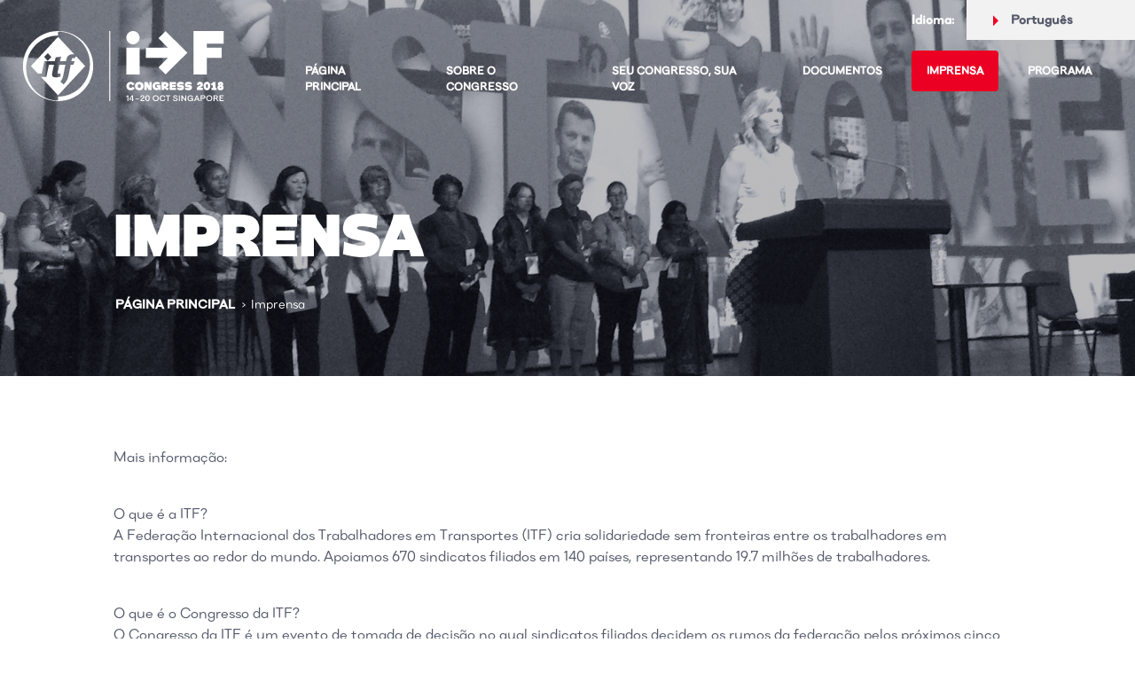

--- FILE ---
content_type: text/html; charset=UTF-8
request_url: https://www.itfcongress2018.org/pt/imprensa/
body_size: 23662
content:
<!doctype html>
<html lang="pt-PT" xmlns:fb="https://www.facebook.com/2008/fbml" xmlns:addthis="https://www.addthis.com/help/api-spec"  class="no-js">
	<head>
		<meta charset="UTF-8">
		<title>  Imprensa |  ITF congress 2018</title>


		<meta http-equiv="X-UA-Compatible" content="IE=edge,chrome=1">
		<meta name="viewport" content="width=device-width, initial-scale=1.0">
		<meta name="description" content="ITF Congress, 2018, Singapore, transport workers, building power">

			<!-- Google Analytics -->
			<script>
			window.ga=window.ga||function(){(ga.q=ga.q||[]).push(arguments)};ga.l=+new Date;
			ga('create', 'UA-9929391-28', 'auto');
			ga('send', 'pageview');
			</script>
			<script async src='https://www.google-analytics.com/analytics.js'></script>
			<!-- End Google Analytics -->			

		<meta name='robots' content='noindex, nofollow' />
<link rel="alternate" href="https://www.itfcongress2018.org/press/" hreflang="en" />
<link rel="alternate" href="https://www.itfcongress2018.org/de/presse-2/" hreflang="de" />
<link rel="alternate" href="https://www.itfcongress2018.org/es/prensa/" hreflang="es" />
<link rel="alternate" href="https://www.itfcongress2018.org/fr/presse/" hreflang="fr" />
<link rel="alternate" href="https://www.itfcongress2018.org/pt/imprensa/" hreflang="pt" />
<link rel="alternate" href="https://www.itfcongress2018.org/ru/%d0%bf%d1%80%d0%b5%d1%81%d1%81%d0%b0/" hreflang="ru" />
<link rel="alternate" href="https://www.itfcongress2018.org/ar/%d8%a7%d9%84%d8%b5%d8%ad%d8%a7%d9%81%d8%a9/" hreflang="ar" />
<link rel="alternate" href="https://www.itfcongress2018.org/ja/%e5%a0%b1%e9%81%93/" hreflang="ja" />
<link rel='dns-prefetch' href='//s7.addthis.com' />
<link rel='dns-prefetch' href='//fonts.googleapis.com' />
<link rel='dns-prefetch' href='//s.w.org' />
		<script type="text/javascript">
			window._wpemojiSettings = {"baseUrl":"https:\/\/s.w.org\/images\/core\/emoji\/13.0.1\/72x72\/","ext":".png","svgUrl":"https:\/\/s.w.org\/images\/core\/emoji\/13.0.1\/svg\/","svgExt":".svg","source":{"concatemoji":"https:\/\/www.itfcongress2018.org\/wp-includes\/js\/wp-emoji-release.min.js?ver=5.7.14"}};
			!function(e,a,t){var n,r,o,i=a.createElement("canvas"),p=i.getContext&&i.getContext("2d");function s(e,t){var a=String.fromCharCode;p.clearRect(0,0,i.width,i.height),p.fillText(a.apply(this,e),0,0);e=i.toDataURL();return p.clearRect(0,0,i.width,i.height),p.fillText(a.apply(this,t),0,0),e===i.toDataURL()}function c(e){var t=a.createElement("script");t.src=e,t.defer=t.type="text/javascript",a.getElementsByTagName("head")[0].appendChild(t)}for(o=Array("flag","emoji"),t.supports={everything:!0,everythingExceptFlag:!0},r=0;r<o.length;r++)t.supports[o[r]]=function(e){if(!p||!p.fillText)return!1;switch(p.textBaseline="top",p.font="600 32px Arial",e){case"flag":return s([127987,65039,8205,9895,65039],[127987,65039,8203,9895,65039])?!1:!s([55356,56826,55356,56819],[55356,56826,8203,55356,56819])&&!s([55356,57332,56128,56423,56128,56418,56128,56421,56128,56430,56128,56423,56128,56447],[55356,57332,8203,56128,56423,8203,56128,56418,8203,56128,56421,8203,56128,56430,8203,56128,56423,8203,56128,56447]);case"emoji":return!s([55357,56424,8205,55356,57212],[55357,56424,8203,55356,57212])}return!1}(o[r]),t.supports.everything=t.supports.everything&&t.supports[o[r]],"flag"!==o[r]&&(t.supports.everythingExceptFlag=t.supports.everythingExceptFlag&&t.supports[o[r]]);t.supports.everythingExceptFlag=t.supports.everythingExceptFlag&&!t.supports.flag,t.DOMReady=!1,t.readyCallback=function(){t.DOMReady=!0},t.supports.everything||(n=function(){t.readyCallback()},a.addEventListener?(a.addEventListener("DOMContentLoaded",n,!1),e.addEventListener("load",n,!1)):(e.attachEvent("onload",n),a.attachEvent("onreadystatechange",function(){"complete"===a.readyState&&t.readyCallback()})),(n=t.source||{}).concatemoji?c(n.concatemoji):n.wpemoji&&n.twemoji&&(c(n.twemoji),c(n.wpemoji)))}(window,document,window._wpemojiSettings);
		</script>
		<style type="text/css">
img.wp-smiley,
img.emoji {
	display: inline !important;
	border: none !important;
	box-shadow: none !important;
	height: 1em !important;
	width: 1em !important;
	margin: 0 .07em !important;
	vertical-align: -0.1em !important;
	background: none !important;
	padding: 0 !important;
}
</style>
	<link rel='stylesheet' id='gtranslate-style-css'  href='https://www.itfcongress2018.org/wp-content/plugins/gtranslate/gtranslate-style24.css?ver=5.7.14' media='all' />
<link rel='stylesheet' id='wp-block-library-css'  href='https://www.itfcongress2018.org/wp-includes/css/dist/block-library/style.min.css?ver=5.7.14' media='all' />
<link rel='stylesheet' id='itf-css'  href='https://www.itfcongress2018.org/wp-content/themes/itf-theme/style.min.css?ver=1.0' media='all' />
<link rel='stylesheet' id='google-fonts-css'  href='https://fonts.googleapis.com/css2?family=PT+Serif%3Aital%401&#038;display=swap&#038;ver=1' media='all' />
<link rel='stylesheet' id='fontawesome-css'  href='https://www.itfcongress2018.org/wp-content/themes/itf-theme/assets/css/fontawesome-all.min.css?ver=1.0' media='all' />
<link rel='stylesheet' id='addthis_all_pages-css'  href='https://www.itfcongress2018.org/wp-content/plugins/addthis/frontend/build/addthis_wordpress_public.min.css?ver=5.7.14' media='all' />
<script type='text/javascript' src='https://www.itfcongress2018.org/wp-includes/js/jquery/jquery.min.js?ver=3.5.1' id='jquery-core-js'></script>
<script type='text/javascript' src='https://www.itfcongress2018.org/wp-includes/js/jquery/jquery-migrate.min.js?ver=3.3.2' id='jquery-migrate-js'></script>
<script type='text/javascript' id='my_loadmore-js-extra'>
/* <![CDATA[ */
var misha_loadmore_params = {"ajaxurl":"https:\/\/www.itfcongress2018.org\/wp-admin\/admin-ajax.php","posts":"{\"page\":0,\"pagename\":\"imprensa\",\"lang\":\"pt\",\"error\":\"\",\"m\":\"\",\"p\":0,\"post_parent\":\"\",\"subpost\":\"\",\"subpost_id\":\"\",\"attachment\":\"\",\"attachment_id\":0,\"name\":\"imprensa\",\"page_id\":0,\"second\":\"\",\"minute\":\"\",\"hour\":\"\",\"day\":0,\"monthnum\":0,\"year\":0,\"w\":0,\"category_name\":\"\",\"tag\":\"\",\"cat\":\"\",\"tag_id\":\"\",\"author\":\"\",\"author_name\":\"\",\"feed\":\"\",\"tb\":\"\",\"paged\":0,\"meta_key\":\"\",\"meta_value\":\"\",\"preview\":\"\",\"s\":\"\",\"sentence\":\"\",\"title\":\"\",\"fields\":\"\",\"menu_order\":\"\",\"embed\":\"\",\"category__in\":[],\"category__not_in\":[],\"category__and\":[],\"post__in\":[],\"post__not_in\":[],\"post_name__in\":[],\"tag__in\":[],\"tag__not_in\":[],\"tag__and\":[],\"tag_slug__in\":[],\"tag_slug__and\":[],\"post_parent__in\":[],\"post_parent__not_in\":[],\"author__in\":[],\"author__not_in\":[],\"ignore_sticky_posts\":false,\"suppress_filters\":false,\"cache_results\":true,\"update_post_term_cache\":true,\"lazy_load_term_meta\":true,\"update_post_meta_cache\":true,\"post_type\":\"\",\"posts_per_page\":10,\"nopaging\":false,\"comments_per_page\":\"50\",\"no_found_rows\":false,\"order\":\"DESC\"}","current_page":"1","max_page":"0"};
/* ]]> */
</script>
<script type='text/javascript' src='https://www.itfcongress2018.org/wp-content/themes/itf-theme/assets/js/myloadmore.js?ver=5.7.14' id='my_loadmore-js'></script>
<link rel="https://api.w.org/" href="https://www.itfcongress2018.org/wp-json/" /><link rel="alternate" type="application/json" href="https://www.itfcongress2018.org/wp-json/wp/v2/pages/161" /><link rel="alternate" type="application/json+oembed" href="https://www.itfcongress2018.org/wp-json/oembed/1.0/embed?url=https%3A%2F%2Fwww.itfcongress2018.org%2Fpt%2Fimprensa%2F" />
<link rel="alternate" type="text/xml+oembed" href="https://www.itfcongress2018.org/wp-json/oembed/1.0/embed?url=https%3A%2F%2Fwww.itfcongress2018.org%2Fpt%2Fimprensa%2F&#038;format=xml" />
<link rel="icon" href="https://www.itfcongress2018.org/wp-content/uploads/2020/11/cropped-logo-global-svg-32x32.png" sizes="32x32" />
<link rel="icon" href="https://www.itfcongress2018.org/wp-content/uploads/2020/11/cropped-logo-global-svg-192x192.png" sizes="192x192" />
<link rel="apple-touch-icon" href="https://www.itfcongress2018.org/wp-content/uploads/2020/11/cropped-logo-global-svg-180x180.png" />
<meta name="msapplication-TileImage" content="https://www.itfcongress2018.org/wp-content/uploads/2020/11/cropped-logo-global-svg-270x270.png" />

	</head>
	<body class="page-template-default page page-id-161 imprensa"  >
				<!-- wrapper -->
		<div class="wrapper">
			<div class="top-banner" 		      style="background: url('https://www.itfcongress2018.org/wp-content/uploads/2021/04/banner-women-edit.png') no-repeat; background-size: cover;"
		    >
			<!-- header -->
			<header class="header " role="banner">
				<div class="container-wide flex">
					<!-- logo -->
					<div class="logo">
						<a href="https://www.itfcongress2018.org/pt">
						    <!-- <img src="/assets/images/logo-itf.png" alt="itf" class="logo-img"> -->
						    <svg xmlns="http://www.w3.org/2000/svg" viewBox="0 0 325 112" width="325" height="112" preserveAspectRatio="xMidYMid meet" style="width: 100%; height: 100%; transform: translate3d(0px, 0px, 0px);"><g clip-path="url(#animationMask_c6NnFtRrLP)"><g clip-path="url(#cp_DQYyIwGa)" transform="matrix(0.9520000219345093,0,0,0.9520000219345093,-71,-67)" opacity="1" style="display: block;"><g transform="matrix(1,0,0,1,0,0)" opacity="1" style="display: block;"><g opacity="1" transform="matrix(1,0,0,1,136.13900756835938,129.218994140625)"><path fill="rgb(255,255,255)" fill-opacity="1" d=" M0,-58.805999755859375 C-32.47800064086914,-58.805999755859375 -58.805999755859375,-32.47800064086914 -58.805999755859375,0 C-58.805999755859375,32.47800064086914 -32.47800064086914,58.805999755859375 0,58.805999755859375 C32.479000091552734,58.805999755859375 58.805999755859375,32.47800064086914 58.805999755859375,0 C58.805999755859375,-32.47800064086914 32.479000091552734,-58.805999755859375 0,-58.805999755859375z M0.0010000000474974513,51.257999420166016 C0.0010000000474974513,51.257999420166016 0,58.32600021362305 0,58.32600021362305 C0,58.32600021362305 0,57.86000061035156 0,57.86000061035156 C-29.5049991607666,57.86000061035156 -53.422000885009766,33.43299865722656 -53.422000885009766,3.3010001182556152 C-53.422000885009766,-26.83099937438965 -29.5049991607666,-51.257999420166016 0,-51.257999420166016 C0,-51.257999420166016 0,-58.3120002746582 0,-58.3120002746582 C0,-58.3120002746582 0.0010000000474974513,-57.85900115966797 0.0010000000474974513,-57.85900115966797 C29.5049991607666,-57.85900115966797 53.42300033569336,-33.43299865722656 53.42300033569336,-3.3010001182556152 C53.42300033569336,26.832000732421875 29.5049991607666,51.257999420166016 0.0010000000474974513,51.257999420166016z"></path></g><g opacity="1" transform="matrix(1,0,0,1,144.56900024414062,145.47999572753906)"><path fill="rgb(255,255,255)" fill-opacity="1" d=" M21.628000259399414,-32.89799880981445 C21.628000259399414,-32.89799880981445 19.364999771118164,-29.163000106811523 19.364999771118164,-29.163000106811523 C18.700000762939453,-29.520999908447266 17.983999252319336,-29.777000427246094 17.01300048828125,-29.777000427246094 C15.9399995803833,-29.777000427246094 14.815999984741211,-29.06100082397461 14.559000015258789,-27.884000778198242 C14.559000015258789,-27.884000778198242 13.842000007629395,-24.406999588012695 13.842000007629395,-24.406999588012695 C13.842000007629395,-24.406999588012695 19.41699981689453,-24.406999588012695 19.41699981689453,-24.406999588012695 C19.41699981689453,-24.406999588012695 17.01300048828125,-18.57699966430664 17.01300048828125,-18.57699966430664 C17.01300048828125,-18.57699966430664 12.767999649047852,-18.57699966430664 12.767999649047852,-18.57699966430664 C12.767999649047852,-18.57699966430664 8.932000160217285,0.24300000071525574 8.932000160217285,0.24300000071525574 C7.704999923706055,6.380000114440918 4.482999801635742,11.03499984741211 0.8009999990463257,14.564000129699707 C0.8009999990463257,14.564000129699707 -4.567999839782715,9.857999801635742 -4.567999839782715,9.857999801635742 C-2.4709999561309814,7.557000160217285 -0.7329999804496765,4.335000038146973 0.032999999821186066,0.4480000138282776 C0.032999999821186066,0.4480000138282776 3.86899995803833,-18.57699966430664 3.86899995803833,-18.57699966430664 C3.86899995803833,-18.57699966430664 -6.343999862670898,-18.57699966430664 -6.343999862670898,-18.57699966430664 C-6.343999862670898,-18.57699966430664 -8.593999862670898,-7.939000129699707 -8.593999862670898,-7.939000129699707 C-9.361000061035156,-4.256999969482422 -9.003000259399414,-3.438999891281128 -6.752999782562256,-3.438999891281128 C-5.934000015258789,-3.438999891281128 -5.065000057220459,-3.6440000534057617 -4.400000095367432,-3.9509999752044678 C-4.400000095367432,-3.9509999752044678 -4.451000213623047,1.1649999618530273 -4.451000213623047,1.1649999618530273 C-6.906000137329102,2.239000082015991 -9.258999824523926,2.6989998817443848 -11.048999786376953,2.6989998817443848 C-16.62299919128418,2.6989998817443848 -19.48699951171875,1.36899995803833 -18.31100082397461,-4.205999851226807 C-18.31100082397461,-4.205999851226807 -15.241999626159668,-18.57699966430664 -15.241999626159668,-18.57699966430664 C-15.241999626159668,-18.57699966430664 -23.70599937438965,-18.57699966430664 -23.70599937438965,-18.57699966430664 C-23.70599937438965,-18.57699966430664 -28.09600067138672,1.9830000400543213 -28.09600067138672,1.9830000400543213 C-28.09600067138672,1.9830000400543213 -37.00400161743164,1.9830000400543213 -37.00400161743164,1.9830000400543213 C-37.00400161743164,1.9830000400543213 -8.430999755859375,32.89799880981445 -8.430999755859375,32.89799880981445 C-8.430999755859375,32.89799880981445 37.00299835205078,-16.261999130249023 37.00299835205078,-16.261999130249023 C37.00299835205078,-16.261999130249023 21.628000259399414,-32.89799880981445 21.628000259399414,-32.89799880981445z"></path></g><g opacity="1" transform="matrix(1,0,0,1,127.01499938964844,110.87799835205078)"><path fill="rgb(255,255,255)" fill-opacity="1" d=" M-13.82800006866455,10.196000099182129 C-13.82800006866455,10.196000099182129 3.5899999141693115,10.196000099182129 3.5899999141693115,10.196000099182129 C4.1529998779296875,7.5879998207092285 4.715000152587891,5.184000015258789 5.2779998779296875,3.6500000953674316 C5.2779998779296875,3.6500000953674316 14.380999565124512,2.319999933242798 14.380999565124512,2.319999933242798 C13.51200008392334,5.132999897003174 13,7.741000175476074 12.48900032043457,10.196000099182129 C12.48900032043457,10.196000099182129 22.496999740600586,10.196000099182129 22.496999740600586,10.196000099182129 C22.54800033569336,9.274999618530273 22.804000854492188,8.04800033569336 23.007999420166016,7.025000095367432 C24.645000457763672,-0.5950000286102295 30.423999786376953,-1.5160000324249268 34.00400161743164,-1.5160000324249268 C34.854000091552734,-1.5160000324249268 35.61399841308594,-1.4800000190734863 36.31100082397461,-1.399999976158142 C36.31100082397461,-1.399999976158142 9.123000144958496,-30.81999969482422 9.123000144958496,-30.81999969482422 C9.123000144958496,-30.81999969482422 -36.31100082397461,18.340999603271484 -36.31100082397461,18.340999603271484 C-36.31100082397461,18.340999603271484 -24.777999877929688,30.81999969482422 -24.777999877929688,30.81999969482422 C-24.777999877929688,30.81999969482422 -18.21500015258789,30.815000534057617 -18.21500015258789,30.815000534057617 C-18.21500015258789,30.815000534057617 -13.82800006866455,10.196000099182129 -13.82800006866455,10.196000099182129z M-7.908999919891357,-3.375999927520752 C-7.908999919891357,-3.375999927520752 -2.0999999046325684,3.367000102996826 -2.0999999046325684,3.367000102996826 C-2.0999999046325684,3.367000102996826 -8.364999771118164,9.687999725341797 -8.364999771118164,9.687999725341797 C-8.364999771118164,9.687999725341797 -14.17300033569336,2.946000099182129 -14.17300033569336,2.946000099182129 C-14.17300033569336,2.946000099182129 -7.908999919891357,-3.375999927520752 -7.908999919891357,-3.375999927520752z"></path></g><g opacity="1" transform="matrix(1,0,0,1,331.93701171875,162.9409942626953)"><path fill="rgb(255,255,255)" fill-opacity="1" d=" M76.16999816894531,3.197999954223633 C75.55500030517578,3.197999954223633 75.07599639892578,2.753000020980835 75.07599639892578,2.171999931335449 C75.07599639892578,1.5729999542236328 75.55500030517578,1.0950000286102295 76.16999816894531,1.0950000286102295 C76.78600311279297,1.0950000286102295 77.24800109863281,1.5729999542236328 77.24800109863281,2.171999931335449 C77.24800109863281,2.753000020980835 76.78600311279297,3.197999954223633 76.16999816894531,3.197999954223633z M76.16999816894531,-3.7950000762939453 C76.66600036621094,-3.7950000762939453 77.09400177001953,-3.4030001163482666 77.09400177001953,-2.890000104904175 C77.09400177001953,-2.427999973297119 76.66600036621094,-2.0179998874664307 76.16999816894531,-2.0179998874664307 C75.69200134277344,-2.0179998874664307 75.26399993896484,-2.427999973297119 75.26399993896484,-2.890000104904175 C75.26399993896484,-3.4030001163482666 75.69200134277344,-3.7950000762939453 76.16999816894531,-3.7950000762939453z M79.30000305175781,-1.093999981880188 C79.83000183105469,-1.281999945640564 80.73600006103516,-2.3429999351501465 80.73600006103516,-3.437000036239624 C80.73600006103516,-5.951000213623047 78.58100128173828,-7.4730000495910645 76.16999816894531,-7.4730000495910645 C73.74199676513672,-7.4730000495910645 71.62200164794922,-5.951000213623047 71.62200164794922,-3.437000036239624 C71.62200164794922,-2.3429999351501465 72.52799987792969,-1.281999945640564 73.04100036621094,-1.093999981880188 C71.84400177001953,-0.6669999957084656 70.97200012207031,0.9919999837875366 70.97200012207031,2.256999969482422 C70.97200012207031,5.045000076293945 72.64700317382812,7.0279998779296875 76.16999816894531,7.0279998779296875 C79.70999908447266,7.0279998779296875 81.38600158691406,5.045000076293945 81.38600158691406,2.256999969482422 C81.38600158691406,0.9919999837875366 80.51399993896484,-0.6669999957084656 79.30000305175781,-1.093999981880188z M59.78499984741211,-3.6760001182556152 C59.78499984741211,-3.6760001182556152 59.801998138427734,-3.693000078201294 59.801998138427734,-3.693000078201294 C59.801998138427734,-3.693000078201294 59.81999969482422,-3.6589999198913574 59.81999969482422,-3.6589999198913574 C59.801998138427734,-3.6589999198913574 59.78499984741211,-3.6589999198913574 59.78499984741211,-3.6760001182556152z M69.61799621582031,6.566999912261963 C69.61799621582031,6.566999912261963 69.61799621582031,2.6679999828338623 69.61799621582031,2.6679999828338623 C69.61799621582031,2.6679999828338623 67.54900360107422,2.6679999828338623 67.54900360107422,2.6679999828338623 C67.54900360107422,2.6679999828338623 67.54900360107422,-7.0279998779296875 67.54900360107422,-7.0279998779296875 C67.54900360107422,-7.0279998779296875 63.974998474121094,-7.0279998779296875 63.974998474121094,-7.0279998779296875 C63.32500076293945,-5.609000205993652 60.229000091552734,-3.6760001182556152 59.81999969482422,-3.6589999198913574 C59.81999969482422,-3.6589999198913574 61.70100021362305,-1.093999981880188 61.70100021362305,-1.093999981880188 C61.73500061035156,-1.1109999418258667 62.435001373291016,-1.3339999914169312 63.30799865722656,-1.9320000410079956 C63.30799865722656,-1.9320000410079956 63.30799865722656,2.6679999828338623 63.30799865722656,2.6679999828338623 C63.30799865722656,2.6679999828338623 60.895999908447266,2.6679999828338623 60.895999908447266,2.6679999828338623 C60.895999908447266,2.6679999828338623 60.895999908447266,6.566999912261963 60.895999908447266,6.566999912261963 C60.895999908447266,6.566999912261963 69.61799621582031,6.566999912261963 69.61799621582031,6.566999912261963z M53.44499969482422,-3.503999948501587 C54.709999084472656,-3.503999948501587 54.8120002746582,-1.6239999532699585 54.8120002746582,-0.23899999260902405 C54.8120002746582,1.2309999465942383 54.59000015258789,3.0439999103546143 53.44499969482422,3.0439999103546143 C52.28200149536133,3.0439999103546143 52.060001373291016,1.3680000305175781 52.060001373291016,-0.23899999260902405 C52.060001373291016,-1.4700000286102295 52.12799835205078,-3.503999948501587 53.44499969482422,-3.503999948501587z M53.44499969482422,7.011000156402588 C57.24100112915039,7.011000156402588 59.07099914550781,3.249000072479248 59.07099914550781,-0.23899999260902405 C59.07099914550781,-3.5910000801086426 57.51499938964844,-7.4730000495910645 53.44499969482422,-7.4730000495910645 C49.512001037597656,-7.4730000495910645 47.801998138427734,-3.8469998836517334 47.801998138427734,-0.23899999260902405 C47.801998138427734,3.2149999141693115 49.42599868774414,7.011000156402588 53.44499969482422,7.011000156402588z M36.54199981689453,6.566999912261963 C36.54199981689453,6.566999912261963 46.665000915527344,6.566999912261963 46.665000915527344,6.566999912261963 C46.665000915527344,6.566999912261963 46.665000915527344,2.805000066757202 46.665000915527344,2.805000066757202 C46.665000915527344,2.805000066757202 41.073001861572266,2.9070000648498535 41.073001861572266,2.9070000648498535 C41.415000915527344,2.6510000228881836 42.45800018310547,2.427999973297119 42.86899948120117,2.188999891281128 C44.95500183105469,1.0089999437332153 46.52799987792969,-0.03400000184774399 46.801998138427734,-1.965999960899353 C47.19499969482422,-4.736999988555908 45.194000244140625,-7.454999923706055 41.75699996948242,-7.454999923706055 C38.7130012512207,-7.454999923706055 36.729000091552734,-5.25 36.729000091552734,-2.1029999256134033 C36.729000091552734,-2.1029999256134033 40.43899917602539,-2.1540000438690186 40.43899917602539,-2.1540000438690186 C40.43899917602539,-2.8369998931884766 40.79899978637695,-3.437000036239624 41.551998138427734,-3.437000036239624 C42.749000549316406,-3.437000036239624 43.19300079345703,-1.9149999618530273 42.0989990234375,-1.3680000305175781 C38.14799880981445,0.5989999771118164 36.86600112915039,1.2660000324249268 36.54199981689453,4.394999980926514 C36.54199981689453,4.394999980926514 36.54199981689453,6.566999912261963 36.54199981689453,6.566999912261963z M16.910999298095703,1.7610000371932983 C16.910999298095703,1.7610000371932983 16.6200008392334,5.267000198364258 16.6200008392334,5.267000198364258 C19.253999710083008,7.370999813079834 28.385000228881836,8.550000190734863 28.368000030517578,2.256999969482422 C28.368000030517578,1.7269999980926514 28.76099967956543,-2.1029999256134033 22.656999588012695,-2.1029999256134033 C20.364999771118164,-2.1029999256134033 20.468000411987305,-2.3429999351501465 20.468000411987305,-2.890000104904175 C20.468000411987305,-3.9839999675750732 24.62299919128418,-3.6760001182556152 27.291000366210938,-2.4609999656677246 C27.291000366210938,-2.4609999656677246 27.735000610351562,-5.710000038146973 27.735000610351562,-5.710000038146973 C25.340999603271484,-7.916999816894531 16.347000122070312,-8.550000190734863 16.347000122070312,-2.632999897003174 C16.347000122070312,-1.9490000009536743 15.95300006866455,1.9320000410079956 21.8700008392334,1.9320000410079956 C23.905000686645508,1.9320000410079956 24.110000610351562,2.1029999256134033 24.110000610351562,2.7360000610351562 C24.110000610351562,3.7109999656677246 19.731000900268555,3.4549999237060547 16.910999298095703,1.7610000371932983z M3.742000102996826,1.7610000371932983 C3.742000102996826,1.7610000371932983 3.4519999027252197,5.267000198364258 3.4519999027252197,5.267000198364258 C6.085000038146973,7.370999813079834 15.215999603271484,8.550000190734863 15.199000358581543,2.256999969482422 C15.199000358581543,1.7269999980926514 15.593000411987305,-2.1029999256134033 9.48799991607666,-2.1029999256134033 C7.197000026702881,-2.1029999256134033 7.298999786376953,-2.3429999351501465 7.298999786376953,-2.890000104904175 C7.298999786376953,-3.9839999675750732 11.454000473022461,-3.6760001182556152 14.121999740600586,-2.4609999656677246 C14.121999740600586,-2.4609999656677246 14.567000389099121,-5.710000038146973 14.567000389099121,-5.710000038146973 C12.17300033569336,-7.916999816894531 3.177999973297119,-8.550000190734863 3.177999973297119,-2.632999897003174 C3.177999973297119,-1.9490000009536743 2.7850000858306885,1.9320000410079956 8.701000213623047,1.9320000410079956 C10.736000061035156,1.9320000410079956 10.9399995803833,2.1029999256134033 10.9399995803833,2.7360000610351562 C10.9399995803833,3.7109999656677246 6.563000202178955,3.4549999237060547 3.742000102996826,1.7610000371932983z M1.843999981880188,6.566999912261963 C1.843999981880188,6.566999912261963 1.7079999446868896,2.6679999828338623 1.7079999446868896,2.6679999828338623 C1.7079999446868896,2.6679999828338623 -4.909999847412109,2.6679999828338623 -4.909999847412109,2.6679999828338623 C-4.909999847412109,2.6679999828338623 -4.909999847412109,1.4880000352859497 -4.909999847412109,1.4880000352859497 C-4.909999847412109,1.4880000352859497 1.2120000123977661,1.4880000352859497 1.2120000123977661,1.4880000352859497 C1.2120000123977661,1.4880000352859497 1.2120000123977661,-1.6759999990463257 1.2120000123977661,-1.6759999990463257 C1.2120000123977661,-1.6759999990463257 -4.909999847412109,-1.6759999990463257 -4.909999847412109,-1.6759999990463257 C-4.909999847412109,-1.6759999990463257 -4.909999847412109,-2.9749999046325684 -4.909999847412109,-2.9749999046325684 C-4.909999847412109,-2.9749999046325684 1.7079999446868896,-2.9749999046325684 1.7079999446868896,-2.9749999046325684 C1.7079999446868896,-2.9749999046325684 1.843999981880188,-6.874000072479248 1.843999981880188,-6.874000072479248 C1.843999981880188,-6.874000072479248 -9.236000061035156,-6.874000072479248 -9.236000061035156,-6.874000072479248 C-9.236000061035156,-6.874000072479248 -9.236000061035156,6.566999912261963 -9.236000061035156,6.566999912261963 C-9.236000061035156,6.566999912261963 1.843999981880188,6.566999912261963 1.843999981880188,6.566999912261963z M-15.220000267028809,-1.7269999980926514 C-15.220000267028809,-1.3849999904632568 -15.373000144958496,-0.5460000038146973 -16.434999465942383,-0.5460000038146973 C-16.434999465942383,-0.5460000038146973 -18.058000564575195,-0.5460000038146973 -18.058000564575195,-0.5460000038146973 C-18.058000564575195,-0.5460000038146973 -18.058000564575195,-2.9749999046325684 -18.058000564575195,-2.9749999046325684 C-18.058000564575195,-2.9749999046325684 -16.434999465942383,-2.9749999046325684 -16.434999465942383,-2.9749999046325684 C-15.373000144958496,-2.9749999046325684 -15.220000267028809,-2.0850000381469727 -15.220000267028809,-1.7269999980926514z M-14.381999969482422,1.812999963760376 C-12.519000053405762,1.7960000038146973 -10.63700008392334,0.12099999934434891 -10.63700008392334,-2.000999927520752 C-10.63700008392334,-5.0960001945495605 -12.791000366210938,-6.874000072479248 -15.920999526977539,-6.874000072479248 C-15.920999526977539,-6.874000072479248 -22.384000778198242,-6.874000072479248 -22.384000778198242,-6.874000072479248 C-22.384000778198242,-6.874000072479248 -22.384000778198242,6.566999912261963 -22.384000778198242,6.566999912261963 C-22.384000778198242,6.566999912261963 -18.058000564575195,6.566999912261963 -18.058000564575195,6.566999912261963 C-18.058000564575195,6.566999912261963 -18.058000564575195,3.4030001163482666 -18.058000564575195,3.4030001163482666 C-15.954999923706055,4.206999778747559 -15.321999549865723,6.840000152587891 -11.918999671936035,6.840000152587891 C-11.918999671936035,6.840000152587891 -10.26099967956543,3.299999952316284 -10.26099967956543,3.299999952316284 C-11.116000175476074,3.299999952316284 -13.562000274658203,2.359999895095825 -14.381999969482422,1.812999963760376z M-30.454999923706055,-1.7100000381469727 C-30.454999923706055,-1.7100000381469727 -30.454999923706055,1.5399999618530273 -30.454999923706055,1.5399999618530273 C-30.454999923706055,1.5399999618530273 -27.924999237060547,1.5399999618530273 -27.924999237060547,1.5399999618530273 C-27.924999237060547,2.4630000591278076 -29.207000732421875,3.0439999103546143 -30.43899917602539,3.0439999103546143 C-32.02899932861328,3.0439999103546143 -33.61899948120117,2.069000005722046 -33.430999755859375,-0.46000000834465027 C-33.3120002746582,-1.88100004196167 -32.33599853515625,-3.385999917984009 -30.165000915527344,-3.385999917984009 C-28.711000442504883,-3.385999917984009 -27.87299919128418,-2.7869999408721924 -27.326000213623047,-2.359999895095825 C-27.326000213623047,-2.359999895095825 -24.847000122070312,-5.335000038146973 -24.847000122070312,-5.335000038146973 C-26.128999710083008,-6.394999980926514 -27.650999069213867,-7.182000160217285 -30.302000045776367,-7.182000160217285 C-36.492000579833984,-7.182000160217285 -37.68899917602539,-2.2230000495910645 -37.672000885009766,-0.13699999451637268 C-37.672000885009766,3.694000005722046 -35.29499816894531,6.755000114440918 -30.849000930786133,6.755000114440918 C-29.429000854492188,6.755000114440918 -27.5310001373291,5.900000095367432 -26.950000762939453,4.959000110626221 C-26.950000762939453,4.959000110626221 -26.933000564575195,6.566999912261963 -26.933000564575195,6.566999912261963 C-26.933000564575195,6.566999912261963 -23.957000732421875,6.566999912261963 -23.957000732421875,6.566999912261963 C-23.957000732421875,6.566999912261963 -23.957000732421875,-1.7100000381469727 -23.957000732421875,-1.7100000381469727 C-23.957000732421875,-1.7100000381469727 -30.454999923706055,-1.7100000381469727 -30.454999923706055,-1.7100000381469727z M-39.08599853515625,-6.874000072479248 C-39.08599853515625,-6.874000072479248 -42.96799850463867,-6.874000072479248 -42.96799850463867,-6.874000072479248 C-42.96799850463867,-6.874000072479248 -42.96799850463867,-0.8209999799728394 -42.96799850463867,-0.8209999799728394 C-44.43899917602539,-3.128000020980835 -45.77299880981445,-5.763000011444092 -46.11399841308594,-6.874000072479248 C-46.11399841308594,-6.874000072479248 -51.32899856567383,-6.874000072479248 -51.32899856567383,-6.874000072479248 C-51.32899856567383,-6.874000072479248 -51.32899856567383,6.566999912261963 -51.32899856567383,6.566999912261963 C-51.32899856567383,6.566999912261963 -47.430999755859375,6.566999912261963 -47.430999755859375,6.566999912261963 C-47.430999755859375,6.566999912261963 -47.430999755859375,0.4790000021457672 -47.430999755859375,0.4790000021457672 C-45.875,2.9070000648498535 -44.54100036621094,5.609000205993652 -44.19900131225586,6.566999912261963 C-44.19900131225586,6.566999912261963 -39.08599853515625,6.566999912261963 -39.08599853515625,6.566999912261963 C-39.08599853515625,6.566999912261963 -39.08599853515625,-6.874000072479248 -39.08599853515625,-6.874000072479248z M-59.89400100708008,2.872999906539917 C-62.3380012512207,2.872999906539917 -62.595001220703125,0.9240000247955322 -62.595001220703125,-0.11999999731779099 C-62.595001220703125,-1.1799999475479126 -62.3380012512207,-3.1459999084472656 -59.89400100708008,-3.1459999084472656 C-57.430999755859375,-3.1459999084472656 -57.13999938964844,-1.1799999475479126 -57.13999938964844,-0.11999999731779099 C-57.13999938964844,0.9240000247955322 -57.430999755859375,2.872999906539917 -59.89400100708008,2.872999906539917z M-59.89400100708008,6.890999794006348 C-54.14799880981445,6.890999794006348 -52.694000244140625,2.5820000171661377 -52.694000244140625,-0.11999999731779099 C-52.694000244140625,-1.4179999828338623 -53.2239990234375,-7.182000160217285 -59.89400100708008,-7.182000160217285 C-66.5790023803711,-7.182000160217285 -67.02400207519531,-1.4179999828338623 -67.02400207519531,-0.11999999731779099 C-67.02400207519531,2.5820000171661377 -65.65599822998047,6.890999794006348 -59.89400100708008,6.890999794006348z M-71.50199890136719,-1.2309999465942383 C-71.50199890136719,-1.2309999465942383 -67.65399932861328,-3.180000066757202 -67.65399932861328,-3.180000066757202 C-68.45800018310547,-4.97599983215332 -70.2020034790039,-7.182000160217285 -74.16999816894531,-7.182000160217285 C-79.58999633789062,-7.182000160217285 -81.38600158691406,-3.2660000324249268 -81.38600158691406,-0.11999999731779099 C-81.38600158691406,2.7880001068115234 -79.50499725341797,6.890999794006348 -74.08399963378906,6.890999794006348 C-70.0999984741211,6.890999794006348 -68.42400360107422,4.685999870300293 -67.62000274658203,2.890000104904175 C-67.62000274658203,2.890000104904175 -71.50199890136719,0.9750000238418579 -71.50199890136719,0.9750000238418579 C-71.8270034790039,1.7790000438690186 -72.33999633789062,2.9760000705718994 -74.03299713134766,2.9760000705718994 C-76.23899841308594,2.9760000705718994 -76.90599822998047,1.4190000295639038 -76.90599822998047,-0.11999999731779099 C-76.90599822998047,-1.6759999990463257 -76.23899841308594,-3.249000072479248 -74.03299713134766,-3.249000072479248 C-72.33999633789062,-3.249000072479248 -71.8270034790039,-2.052000045776367 -71.50199890136719,-1.2309999465942383z"></path></g><g opacity="1" transform="matrix(1,0,0,1,331.9020080566406,183.19000244140625)"><path fill="rgb(255,255,255)" fill-opacity="1" d=" M81.4209976196289,-3.447000026702881 C81.4209976196289,-3.447000026702881 81.4209976196289,-4.828999996185303 81.4209976196289,-4.828999996185303 C81.4209976196289,-4.828999996185303 74.54399871826172,-4.828999996185303 74.54399871826172,-4.828999996185303 C74.54399871826172,-4.828999996185303 74.54399871826172,4.828000068664551 74.54399871826172,4.828000068664551 C74.54399871826172,4.828000068664551 81.4209976196289,4.828000068664551 81.4209976196289,4.828000068664551 C81.4209976196289,4.828000068664551 81.4209976196289,3.446000099182129 81.4209976196289,3.446000099182129 C81.4209976196289,3.446000099182129 76.1729965209961,3.446000099182129 76.1729965209961,3.446000099182129 C76.1729965209961,3.446000099182129 76.1729965209961,0.48500001430511475 76.1729965209961,0.48500001430511475 C76.1729965209961,0.48500001430511475 80.50299835205078,0.48500001430511475 80.50299835205078,0.48500001430511475 C80.50299835205078,0.48500001430511475 80.50299835205078,-0.8970000147819519 80.50299835205078,-0.8970000147819519 C80.50299835205078,-0.8970000147819519 76.1729965209961,-0.8970000147819519 76.1729965209961,-0.8970000147819519 C76.1729965209961,-0.8970000147819519 76.1729965209961,-3.447000026702881 76.1729965209961,-3.447000026702881 C76.1729965209961,-3.447000026702881 81.4209976196289,-3.447000026702881 81.4209976196289,-3.447000026702881z M66.11699676513672,-3.447000026702881 C66.11699676513672,-3.447000026702881 68.625,-3.447000026702881 68.625,-3.447000026702881 C69.5979995727539,-3.447000026702881 70.13300323486328,-2.884000062942505 70.13300323486328,-2.0889999866485596 C70.13300323486328,-1.3079999685287476 69.5979995727539,-0.7319999933242798 68.625,-0.7319999933242798 C68.625,-0.7319999933242798 66.11699676513672,-0.7319999933242798 66.11699676513672,-0.7319999933242798 C66.11699676513672,-0.7319999933242798 66.11699676513672,-3.447000026702881 66.11699676513672,-3.447000026702881z M64.48999786376953,-4.828999996185303 C64.48999786376953,-4.828999996185303 64.48999786376953,4.828000068664551 64.48999786376953,4.828000068664551 C64.48999786376953,4.828000068664551 66.11699676513672,4.828000068664551 66.11699676513672,4.828000068664551 C66.11699676513672,4.828000068664551 66.11699676513672,0.6499999761581421 66.11699676513672,0.6499999761581421 C66.11699676513672,0.6499999761581421 68.14600372314453,0.6499999761581421 68.14600372314453,0.6499999761581421 C68.14600372314453,0.6499999761581421 70.91300201416016,4.828000068664551 70.91300201416016,4.828000068664551 C70.91300201416016,4.828000068664551 72.8030014038086,4.828000068664551 72.8030014038086,4.828000068664551 C72.8030014038086,4.828000068664551 69.85800170898438,0.37599998712539673 69.85800170898438,0.37599998712539673 C71.1050033569336,-0.04800000041723251 71.76200103759766,-0.9380000233650208 71.76200103759766,-2.0889999866485596 C71.76200103759766,-3.5420000553131104 70.7760009765625,-4.828999996185303 68.68000030517578,-4.828999996185303 C68.68000030517578,-4.828999996185303 64.48999786376953,-4.828999996185303 64.48999786376953,-4.828999996185303z M57.369998931884766,-3.5840001106262207 C59.34400177001953,-3.5840001106262207 60.79600143432617,-2.1040000915527344 60.79600143432617,0.007000000216066837 C60.79600143432617,2.1029999256134033 59.34400177001953,3.5829999446868896 57.369998931884766,3.5829999446868896 C55.4109992980957,3.5829999446868896 53.957000732421875,2.1029999256134033 53.957000732421875,0.007000000216066837 C53.957000732421875,-2.1040000915527344 55.4109992980957,-3.5840001106262207 57.369998931884766,-3.5840001106262207z M57.369998931884766,-5.033999919891357 C54.30099868774414,-5.033999919891357 52.30099868774414,-2.7200000286102295 52.30099868774414,0.007000000216066837 C52.30099868774414,2.7200000286102295 54.30099868774414,5.033999919891357 57.369998931884766,5.033999919891357 C60.439998626708984,5.033999919891357 62.43899917602539,2.7200000286102295 62.43899917602539,0.007000000216066837 C62.43899917602539,-2.7200000286102295 60.439998626708984,-5.033999919891357 57.369998931884766,-5.033999919891357z M44.55099868774414,-3.447000026702881 C44.55099868774414,-3.447000026702881 47.79899978637695,-3.447000026702881 47.79899978637695,-3.447000026702881 C48.77199935913086,-3.447000026702881 49.31999969482422,-2.884000062942505 49.31999969482422,-2.0889999866485596 C49.31999969482422,-1.3079999685287476 48.77199935913086,-0.7319999933242798 47.79899978637695,-0.7319999933242798 C47.79899978637695,-0.7319999933242798 44.55099868774414,-0.7319999933242798 44.55099868774414,-0.7319999933242798 C44.55099868774414,-0.7319999933242798 44.55099868774414,-3.447000026702881 44.55099868774414,-3.447000026702881z M42.922000885009766,-4.828999996185303 C42.922000885009766,-4.828999996185303 42.922000885009766,4.828000068664551 42.922000885009766,4.828000068664551 C42.922000885009766,4.828000068664551 44.55099868774414,4.828000068664551 44.55099868774414,4.828000068664551 C44.55099868774414,4.828000068664551 44.55099868774414,0.6499999761581421 44.55099868774414,0.6499999761581421 C44.55099868774414,0.6499999761581421 47.86800003051758,0.6499999761581421 47.86800003051758,0.6499999761581421 C49.9630012512207,0.6499999761581421 50.94900131225586,-0.6499999761581421 50.94900131225586,-2.0889999866485596 C50.94900131225586,-3.5420000553131104 49.9630012512207,-4.828999996185303 47.86800003051758,-4.828999996185303 C47.86800003051758,-4.828999996185303 42.922000885009766,-4.828999996185303 42.922000885009766,-4.828999996185303z M35.02399826049805,1.2269999980926514 C35.02399826049805,1.2269999980926514 36.64099884033203,-2.8010001182556152 36.64099884033203,-2.8010001182556152 C36.64099884033203,-2.8010001182556152 38.25699996948242,1.2269999980926514 38.25699996948242,1.2269999980926514 C38.25699996948242,1.2269999980926514 35.02399826049805,1.2269999980926514 35.02399826049805,1.2269999980926514z M41.448001861572266,4.828000068664551 C41.448001861572266,4.828000068664551 37.31100082397461,-4.828999996185303 37.31100082397461,-4.828999996185303 C37.31100082397461,-4.828999996185303 35.95600128173828,-4.828999996185303 35.95600128173828,-4.828999996185303 C35.95600128173828,-4.828999996185303 31.832000732421875,4.828000068664551 31.832000732421875,4.828000068664551 C31.832000732421875,4.828000068664551 33.5989990234375,4.828000068664551 33.5989990234375,4.828000068664551 C33.5989990234375,4.828000068664551 34.47700119018555,2.6089999675750732 34.47700119018555,2.6089999675750732 C34.47700119018555,2.6089999675750732 38.79199981689453,2.6089999675750732 38.79199981689453,2.6089999675750732 C38.79199981689453,2.6089999675750732 39.680999755859375,4.828000068664551 39.680999755859375,4.828000068664551 C39.680999755859375,4.828000068664551 41.448001861572266,4.828000068664551 41.448001861572266,4.828000068664551z M25.9060001373291,-5.033999919891357 C22.836999893188477,-5.033999919891357 20.865999221801758,-2.7200000286102295 20.865999221801758,0.007000000216066837 C20.865999221801758,2.7200000286102295 22.836999893188477,5.033999919891357 25.864999771118164,5.033999919891357 C27.084999084472656,5.033999919891357 28.277000427246094,4.581999778747559 29.003000259399414,3.6110000610351562 C29.003000259399414,3.6110000610351562 29.277000427246094,4.855999946594238 29.277000427246094,4.855999946594238 C29.277000427246094,4.855999946594238 30.3439998626709,4.855999946594238 30.3439998626709,4.855999946594238 C30.3439998626709,4.855999946594238 30.3439998626709,-0.40299999713897705 30.3439998626709,-0.40299999713897705 C30.3439998626709,-0.40299999713897705 25.440000534057617,-0.40299999713897705 25.440000534057617,-0.40299999713897705 C25.440000534057617,-0.40299999713897705 25.440000534057617,0.9789999723434448 25.440000534057617,0.9789999723434448 C25.440000534057617,0.9789999723434448 28.989999771118164,0.9789999723434448 28.989999771118164,0.9789999723434448 C28.743000030517578,2.4590001106262207 27.65999984741211,3.5829999446868896 25.878999710083008,3.5829999446868896 C23.9060001373291,3.5829999446868896 22.52199935913086,2.1029999256134033 22.52199935913086,0.007000000216066837 C22.52199935913086,-2.1029999256134033 23.9060001373291,-3.5840001106262207 25.89299964904785,-3.5840001106262207 C27.222000122070312,-3.5840001106262207 28.304000854492188,-2.9260001182556152 28.839000701904297,-1.6510000228881836 C28.839000701904297,-1.6510000228881836 30.30299949645996,-2.1440000534057617 30.30299949645996,-2.1440000534057617 C29.510000228881836,-4.117000102996826 27.797000885009766,-5.033999919891357 25.9060001373291,-5.033999919891357z M18.82200050354004,4.829999923706055 C18.82200050354004,4.829999923706055 18.82200050354004,-4.828999996185303 18.82200050354004,-4.828999996185303 C18.82200050354004,-4.828999996185303 17.19300079345703,-4.828999996185303 17.19300079345703,-4.828999996185303 C17.19300079345703,-4.828999996185303 17.19300079345703,1.99399995803833 17.19300079345703,1.99399995803833 C17.19300079345703,1.99399995803833 12.039999961853027,-4.828999996185303 12.039999961853027,-4.828999996185303 C12.039999961853027,-4.828999996185303 10.670999526977539,-4.828999996185303 10.670999526977539,-4.828999996185303 C10.670999526977539,-4.828999996185303 10.670999526977539,4.829999923706055 10.670999526977539,4.829999923706055 C10.670999526977539,4.829999923706055 12.300000190734863,4.829999923706055 12.300000190734863,4.829999923706055 C12.300000190734863,4.829999923706055 12.300000190734863,-1.9930000305175781 12.300000190734863,-1.9930000305175781 C12.300000190734863,-1.9930000305175781 17.452999114990234,4.829999923706055 17.452999114990234,4.829999923706055 C17.452999114990234,4.829999923706055 18.82200050354004,4.829999923706055 18.82200050354004,4.829999923706055z M8.097999572753906,-4.828999996185303 C8.097999572753906,-4.828999996185303 6.468999862670898,-4.828999996185303 6.468999862670898,-4.828999996185303 C6.468999862670898,-4.828999996185303 6.468999862670898,4.828999996185303 6.468999862670898,4.828999996185303 C6.468999862670898,4.828999996185303 8.097999572753906,4.828999996185303 8.097999572753906,4.828999996185303 C8.097999572753906,4.828999996185303 8.097999572753906,-4.828999996185303 8.097999572753906,-4.828999996185303z M0.5,-5.033999919891357 C-1.4459999799728394,-5.033999919891357 -2.868000030517578,-3.8980000019073486 -2.868000030517578,-2.4189999103546143 C-2.868000030517578,1.2130000591278076 2.8310000896453857,-0.23999999463558197 2.8310000896453857,2.1989998817443848 C2.8310000896453857,3.0899999141693115 1.965999960899353,3.6519999504089355 0.8429999947547913,3.6519999504089355 C-0.4320000112056732,3.6519999504089355 -1.5549999475479126,3.0350000858306885 -2.006999969482422,1.5829999446868896 C-2.006999969482422,1.5829999446868896 -3.444999933242798,2.0899999141693115 -3.444999933242798,2.0899999141693115 C-2.7320001125335693,4.36299991607666 -0.8569999933242798,5.033999919891357 0.7879999876022339,5.033999919891357 C2.8440001010894775,5.033999919891357 4.458000183105469,3.8980000019073486 4.458000183105469,2.117000102996826 C4.458000183105469,-1.6510000228881836 -1.253999948501587,-0.2540000081062317 -1.253999948501587,-2.4189999103546143 C-1.253999948501587,-3.1589999198913574 -0.5270000100135803,-3.6519999504089355 0.46000000834465027,-3.6519999504089355 C1.4600000381469727,-3.6519999504089355 2.3239998817443848,-3.2130000591278076 2.8310000896453857,-2.0759999752044678 C2.8310000896453857,-2.0759999752044678 4.252999782562256,-2.5829999446868896 4.252999782562256,-2.5829999446868896 C3.569000005722046,-4.2129998207092285 2.1579999923706055,-5.033999919891357 0.5,-5.033999919891357z M-8.048999786376953,-3.447000026702881 C-8.048999786376953,-3.447000026702881 -8.048999786376953,-4.828999996185303 -8.048999786376953,-4.828999996185303 C-8.048999786376953,-4.828999996185303 -15.22700023651123,-4.828999996185303 -15.22700023651123,-4.828999996185303 C-15.22700023651123,-4.828999996185303 -15.22700023651123,-3.447000026702881 -15.22700023651123,-3.447000026702881 C-15.22700023651123,-3.447000026702881 -12.458000183105469,-3.447000026702881 -12.458000183105469,-3.447000026702881 C-12.458000183105469,-3.447000026702881 -12.458000183105469,4.828000068664551 -12.458000183105469,4.828000068664551 C-12.458000183105469,4.828000068664551 -10.831000328063965,4.828000068664551 -10.831000328063965,4.828000068664551 C-10.831000328063965,4.828000068664551 -10.831000328063965,-3.447000026702881 -10.831000328063965,-3.447000026702881 C-10.831000328063965,-3.447000026702881 -8.048999786376953,-3.447000026702881 -8.048999786376953,-3.447000026702881z M-20.71500015258789,-5.033999919891357 C-23.784000396728516,-5.033999919891357 -25.7549991607666,-2.7200000286102295 -25.7549991607666,0.007000000216066837 C-25.7549991607666,2.7200000286102295 -23.784000396728516,5.033999919891357 -20.71500015258789,5.033999919891357 C-18.65999984741211,5.033999919891357 -16.851999282836914,3.924999952316284 -16.18000030517578,1.7740000486373901 C-16.18000030517578,1.7740000486373901 -17.673999786376953,1.3630000352859497 -17.673999786376953,1.3630000352859497 C-18.138999938964844,2.815999984741211 -19.290000915527344,3.5829999446868896 -20.729000091552734,3.5829999446868896 C-22.71500015258789,3.5829999446868896 -24.099000930786133,2.1029999256134033 -24.099000930786133,0.007000000216066837 C-24.099000930786133,-2.1040000915527344 -22.71500015258789,-3.5840001106262207 -20.729000091552734,-3.5840001106262207 C-19.290000915527344,-3.5840001106262207 -18.138999938964844,-2.815999984741211 -17.673999786376953,-1.3639999628067017 C-17.673999786376953,-1.3639999628067017 -16.18000030517578,-1.774999976158142 -16.18000030517578,-1.774999976158142 C-16.851999282836914,-3.9260001182556152 -18.65999984741211,-5.033999919891357 -20.71500015258789,-5.033999919891357z M-32.28499984741211,-3.5840001106262207 C-30.312000274658203,-3.5840001106262207 -28.858999252319336,-2.1040000915527344 -28.858999252319336,0.007000000216066837 C-28.858999252319336,2.1029999256134033 -30.312000274658203,3.5829999446868896 -32.28499984741211,3.5829999446868896 C-34.244998931884766,3.5829999446868896 -35.696998596191406,2.1029999256134033 -35.696998596191406,0.007000000216066837 C-35.696998596191406,-2.1040000915527344 -34.244998931884766,-3.5840001106262207 -32.28499984741211,-3.5840001106262207z M-32.28499984741211,-5.033999919891357 C-35.35499954223633,-5.033999919891357 -37.35300064086914,-2.7200000286102295 -37.35300064086914,0.007000000216066837 C-37.35300064086914,2.7200000286102295 -35.35499954223633,5.033999919891357 -32.28499984741211,5.033999919891357 C-29.21500015258789,5.033999919891357 -27.216999053955078,2.7200000286102295 -27.216999053955078,0.007000000216066837 C-27.216999053955078,-2.7200000286102295 -29.21500015258789,-5.033999919891357 -32.28499984741211,-5.033999919891357z M-46.09400177001953,-3.6519999504089355 C-44.573001861572266,-3.6519999504089355 -44.051998138427734,-1.815999984741211 -44.051998138427734,0.007000000216066837 C-44.051998138427734,1.815999984741211 -44.573001861572266,3.6519999504089355 -46.09400177001953,3.6519999504089355 C-47.62900161743164,3.6519999504089355 -48.150001525878906,1.815999984741211 -48.150001525878906,0.007000000216066837 C-48.150001525878906,-1.815999984741211 -47.62900161743164,-3.6519999504089355 -46.09400177001953,-3.6519999504089355z M-46.09400177001953,-5.033999919891357 C-49.012001037597656,-5.033999919891357 -49.805999755859375,-2.2130000591278076 -49.805999755859375,0.007000000216066837 C-49.805999755859375,2.2269999980926514 -49.012001037597656,5.033999919891357 -46.09400177001953,5.033999919891357 C-43.189998626708984,5.033999919891357 -42.395999908447266,2.2269999980926514 -42.395999908447266,0.007000000216066837 C-42.395999908447266,-2.2130000591278076 -43.189998626708984,-5.033999919891357 -46.09400177001953,-5.033999919891357z M-54.481998443603516,-5.033999919891357 C-56.77399826049805,-5.033999919891357 -58.2130012512207,-3.2960000038146973 -57.624000549316406,-1.1579999923706055 C-57.624000549316406,-1.1579999923706055 -56.00600051879883,-1.4600000381469727 -56.00600051879883,-1.4600000381469727 C-56.38999938964844,-2.4600000381469727 -55.85499954223633,-3.6519999504089355 -54.49599838256836,-3.6519999504089355 C-53.46699905395508,-3.6519999504089355 -52.88999938964844,-2.99399995803833 -52.88999938964844,-2.2269999980926514 C-52.88999938964844,-1.4049999713897705 -53.38399887084961,-0.9660000205039978 -54.55099868774414,-0.10300000011920929 C-56.334999084472656,1.2259999513626099 -58.03499984741211,2.4049999713897705 -57.801998138427734,4.828000068664551 C-57.801998138427734,4.828000068664551 -51.19300079345703,4.828000068664551 -51.19300079345703,4.828000068664551 C-51.19300079345703,4.828000068664551 -51.19300079345703,3.446000099182129 -51.19300079345703,3.446000099182129 C-51.19300079345703,3.446000099182129 -55.7859992980957,3.446000099182129 -55.7859992980957,3.446000099182129 C-55.70399856567383,2.4189999103546143 -54.5359992980957,1.6649999618530273 -53.49300003051758,0.8970000147819519 C-52.36899948120117,0.03400000184774399 -51.2599983215332,-0.7739999890327454 -51.2599983215332,-2.2269999980926514 C-51.2599983215332,-3.5290000438690186 -52.20600128173828,-5.033999919891357 -54.481998443603516,-5.033999919891357z M-60.145999908447266,0.746999979019165 C-60.145999908447266,0.746999979019165 -66.37699890136719,0.746999979019165 -66.37699890136719,0.746999979019165 C-66.37699890136719,0.746999979019165 -66.37699890136719,1.909999966621399 -66.37699890136719,1.909999966621399 C-66.37699890136719,1.909999966621399 -60.145999908447266,1.909999966621399 -60.145999908447266,1.909999966621399 C-60.145999908447266,1.909999966621399 -60.145999908447266,0.746999979019165 -60.145999908447266,0.746999979019165z M-74.82499694824219,1.3229999542236328 C-74.82499694824219,1.3229999542236328 -71.93399810791016,-2.8010001182556152 -71.93399810791016,-2.8010001182556152 C-71.93399810791016,-2.8010001182556152 -71.93399810791016,1.3229999542236328 -71.93399810791016,1.3229999542236328 C-71.93399810791016,1.3229999542236328 -74.82499694824219,1.3229999542236328 -74.82499694824219,1.3229999542236328z M-70.3740005493164,1.3229999542236328 C-70.3740005493164,1.3229999542236328 -70.3740005493164,-4.828999996185303 -70.3740005493164,-4.828999996185303 C-70.3740005493164,-4.828999996185303 -72.16699981689453,-4.828999996185303 -72.16699981689453,-4.828999996185303 C-72.16699981689453,-4.828999996185303 -76.46900177001953,1.350000023841858 -76.46900177001953,1.350000023841858 C-76.46900177001953,1.350000023841858 -76.46900177001953,2.7049999237060547 -76.46900177001953,2.7049999237060547 C-76.46900177001953,2.7049999237060547 -71.91999816894531,2.7049999237060547 -71.91999816894531,2.7049999237060547 C-71.91999816894531,2.7049999237060547 -71.91999816894531,4.828000068664551 -71.91999816894531,4.828000068664551 C-71.91999816894531,4.828000068664551 -70.3740005493164,4.828000068664551 -70.3740005493164,4.828000068664551 C-70.3740005493164,4.828000068664551 -70.3740005493164,2.7049999237060547 -70.3740005493164,2.7049999237060547 C-70.3740005493164,2.7049999237060547 -69.04499816894531,2.7049999237060547 -69.04499816894531,2.7049999237060547 C-69.04499816894531,2.7049999237060547 -69.04499816894531,1.3229999542236328 -69.04499816894531,1.3229999542236328 C-69.04499816894531,1.3229999542236328 -70.3740005493164,1.3229999542236328 -70.3740005493164,1.3229999542236328z M-78.0790023803711,4.829999923706055 C-78.0790023803711,4.829999923706055 -78.0790023803711,-4.828999996185303 -78.0790023803711,-4.828999996185303 C-78.0790023803711,-4.828999996185303 -79.4489974975586,-4.828999996185303 -79.4489974975586,-4.828999996185303 C-79.4489974975586,-4.828999996185303 -81.4209976196289,-3.513000011444092 -81.4209976196289,-3.513000011444092 C-81.4209976196289,-3.513000011444092 -81.4209976196289,-1.8279999494552612 -81.4209976196289,-1.8279999494552612 C-81.4209976196289,-1.8279999494552612 -79.70899963378906,-2.9649999141693115 -79.70899963378906,-2.9649999141693115 C-79.70899963378906,-2.9649999141693115 -79.70899963378906,4.829999923706055 -79.70899963378906,4.829999923706055 C-79.70899963378906,4.829999923706055 -78.0790023803711,4.829999923706055 -78.0790023803711,4.829999923706055z"></path></g><g opacity="1" transform="matrix(1,0,0,1,261.5480041503906,81.53199768066406)"><path fill="rgb(255,255,255)" fill-opacity="1" d=" M0,11.119999885559082 C6.142000198364258,11.119999885559082 11.119999885559082,6.142000198364258 11.119999885559082,0 C11.119999885559082,-6.140999794006348 6.142000198364258,-11.119999885559082 0,-11.119999885559082 C-6.140999794006348,-11.119999885559082 -11.119999885559082,-6.140999794006348 -11.119999885559082,0 C-11.119999885559082,6.142000198364258 -6.140999794006348,11.119999885559082 0,11.119999885559082z"></path></g><g opacity="1" transform="matrix(1,0,0,1,261.614990234375,120.80599975585938)"><path fill="rgb(255,255,255)" fill-opacity="1" d=" M-11.050999641418457,22.464000701904297 C-11.050999641418457,22.464000701904297 11.052000045776367,22.464000701904297 11.052000045776367,22.464000701904297 C11.052000045776367,22.464000701904297 11.052000045776367,-22.464000701904297 11.052000045776367,-22.464000701904297 C11.052000045776367,-22.464000701904297 -11.050999641418457,-22.464000701904297 -11.050999641418457,-22.464000701904297 C-11.050999641418457,-22.464000701904297 -11.050999641418457,22.464000701904297 -11.050999641418457,22.464000701904297z"></path></g><g opacity="1" transform="matrix(1,0,0,1,388.1390075683594,106.84100341796875)"><path fill="rgb(255,255,255)" fill-opacity="1" d=" M25.18199920654297,-15.315999984741211 C25.18199920654297,-15.315999984741211 25.18199920654297,-36.428001403808594 25.18199920654297,-36.428001403808594 C25.18199920654297,-36.428001403808594 -25.18199920654297,-36.428001403808594 -25.18199920654297,-36.428001403808594 C-25.18199920654297,-36.428001403808594 -25.18199920654297,-36.415000915527344 -25.18199920654297,-36.415000915527344 C-25.18199920654297,-36.415000915527344 -25.18199920654297,-15.315999984741211 -25.18199920654297,-15.315999984741211 C-25.18199920654297,-15.315999984741211 -25.18199920654297,-8.50100040435791 -25.18199920654297,-8.50100040435791 C-25.18199920654297,-8.50100040435791 -25.18199920654297,8.63599967956543 -25.18199920654297,8.63599967956543 C-25.18199920654297,8.63599967956543 -25.18199920654297,36.428001403808594 -25.18199920654297,36.428001403808594 C-25.18199920654297,36.428001403808594 -3.130000114440918,36.428001403808594 -3.130000114440918,36.428001403808594 C-3.130000114440918,36.428001403808594 -3.130000114440918,8.63599967956543 -3.130000114440918,8.63599967956543 C-3.130000114440918,8.63599967956543 22.06599998474121,8.63599967956543 22.06599998474121,8.63599967956543 C22.06599998474121,8.63599967956543 22.06599998474121,-8.50100040435791 22.06599998474121,-8.50100040435791 C22.06599998474121,-8.50100040435791 -3.130000114440918,-8.50100040435791 -3.130000114440918,-8.50100040435791 C-3.130000114440918,-8.50100040435791 -3.130000114440918,-15.315999984741211 -3.130000114440918,-15.315999984741211 C-3.130000114440918,-15.315999984741211 25.18199920654297,-15.315999984741211 25.18199920654297,-15.315999984741211z"></path></g><g opacity="1" transform="matrix(1,0,0,1,222.68699645996094,129.218994140625)"><path fill="rgb(255,255,255)" fill-opacity="1" d=" M0.8569999933242798,58.80500030517578 C0.8569999933242798,58.80500030517578 -0.8569999933242798,58.80500030517578 -0.8569999933242798,58.80500030517578 C-0.8569999933242798,58.80500030517578 -0.8569999933242798,-58.805999755859375 -0.8569999933242798,-58.805999755859375 C-0.8569999933242798,-58.805999755859375 0.8569999933242798,-58.805999755859375 0.8569999933242798,-58.805999755859375 C0.8569999933242798,-58.805999755859375 0.8569999933242798,58.80500030517578 0.8569999933242798,58.80500030517578z"></path></g></g><g transform="matrix(0,1,-1,0,423.011962890625,-209.30401611328125)" opacity="1" style="display: block;"><g opacity="1" transform="matrix(1,0,0,1,316.1570129394531,106.8479995727539)"><path fill="rgb(255,255,255)" fill-opacity="1" d=" M0,-36.39799880981445 C0,-36.39799880981445 -0.013000000268220901,-36.40999984741211 -0.013000000268220901,-36.40999984741211 C-0.013000000268220901,-36.40999984741211 -36.42900085449219,0.007000000216066837 -36.42900085449219,0.007000000216066837 C-36.42900085449219,0.007000000216066837 -24.437999725341797,11.996000289916992 -24.437999725341797,11.996000289916992 C-24.437999725341797,11.996000289916992 -8.512999534606934,-3.930999994277954 -8.512999534606934,-3.930999994277954 C-8.512999534606934,-3.930999994277954 -8.512999534606934,33.11199951171875 -8.512999534606934,33.11199951171875 C-8.512999534606934,33.11199951171875 8.442000389099121,33.11199951171875 8.442000389099121,33.11199951171875 C8.442000389099121,33.11199951171875 8.442000389099121,-4.000999927520752 8.442000389099121,-4.000999927520752 C8.442000389099121,-4.000999927520752 24.437999725341797,11.994999885559082 24.437999725341797,11.994999885559082 C24.437999725341797,11.994999885559082 36.42900085449219,0.006000000052154064 36.42900085449219,0.006000000052154064 C36.42900085449219,0.006000000052154064 0.012000000104308128,-36.40999984741211 0.012000000104308128,-36.40999984741211 C0.012000000104308128,-36.40999984741211 0,-36.39799880981445 0,-36.39799880981445z"></path></g></g></g></g><defs><clipPath id="animationMask_c6NnFtRrLP"><rect width="325" height="112" x="0" y="0"></rect></clipPath><clipPath id="cp_DQYyIwGa"><path d="M0,0 L500,0 L500,250 L0,250z"></path></clipPath></defs></svg>
						</a>
					</div>
					<!-- /logo -->

					<!-- nav -->
					<nav class="nav" role="navigation">						
						<ul><li id="menu-item-865" class="menu-item menu-item-type-post_type menu-item-object-page menu-item-home menu-item-has-children menu-item-865"><a href="https://www.itfcongress2018.org/pt/">PÁGINA PRINCIPAL</a>
<ul class="sub-menu">
	<li id="menu-item-1672" class="menu-item menu-item-type-custom menu-item-object-custom menu-item-1672"><a href="/a-propos-du-congres/">Sobre o congresso</a></li>
	<li id="menu-item-1673" class="menu-item menu-item-type-custom menu-item-object-custom menu-item-1673"><a href="/seu-congresso-sua-voz/">Seu Congresso, Sua Voz</a></li>
	<li id="menu-item-1674" class="menu-item menu-item-type-custom menu-item-object-custom menu-item-1674"><a href="/documentos/">Documentos</a></li>
	<li id="menu-item-1675" class="menu-item menu-item-type-custom menu-item-object-custom menu-item-1675"><a href="/imprensa/">Imprensa</a></li>
	<li id="menu-item-1676" class="menu-item menu-item-type-custom menu-item-object-custom menu-item-1676"><a href="/programa-2/">Programa</a></li>
</ul>
</li>
<li id="menu-item-866" class="menu-item menu-item-type-post_type menu-item-object-page menu-item-has-children menu-item-866"><a href="https://www.itfcongress2018.org/pt/a-propos-du-congres/">Sobre o congresso</a>
<ul class="sub-menu">
	<li id="menu-item-1677" class="menu-item menu-item-type-custom menu-item-object-custom menu-item-1677"><a href="/a-propos-du-congres/congresso-em-cingapura/">Congresso em Cingapura</a></li>
	<li id="menu-item-1678" class="menu-item menu-item-type-custom menu-item-object-custom menu-item-1678"><a href="/a-propos-du-congres/sobre-o-local/">Sobre o local</a></li>
	<li id="menu-item-1679" class="menu-item menu-item-type-custom menu-item-object-custom menu-item-1679"><a href="/a-propos-du-congres/informacao-pratica/">Informação prática</a></li>
	<li id="menu-item-1680" class="menu-item menu-item-type-custom menu-item-object-custom menu-item-1680"><a href="/a-propos-du-congres/nota-de-privacidade-do-congresso-2018-da-itf/">Nota de privacidade do Congresso 2018 da ITF</a></li>
	<li id="menu-item-1681" class="menu-item menu-item-type-custom menu-item-object-custom menu-item-1681"><a href="/a-propos-du-congres/videos-dos-destaques-diarios-do-congresso/">Vídeos dos destaques diários do Congresso</a></li>
	<li id="menu-item-1682" class="menu-item menu-item-type-custom menu-item-object-custom menu-item-1682"><a href="/a-propos-du-congres/informes-setoriais/">Informes setoriais</a></li>
	<li id="menu-item-1683" class="menu-item menu-item-type-custom menu-item-object-custom menu-item-1683"><a href="/a-propos-du-congres/avi-edri-speech/">Avi Edri Speech</a></li>
</ul>
</li>
<li id="menu-item-867" class="menu-item menu-item-type-post_type menu-item-object-page menu-item-has-children menu-item-867"><a href="https://www.itfcongress2018.org/pt/seu-congresso-sua-voz/">Seu Congresso, Sua Voz</a>
<ul class="sub-menu">
	<li id="menu-item-1684" class="menu-item menu-item-type-custom menu-item-object-custom menu-item-1684"><a href="/seu-congresso-sua-voz/mulheres/">Mulheres</a></li>
	<li id="menu-item-1685" class="menu-item menu-item-type-custom menu-item-object-custom menu-item-1685"><a href="/seu-congresso-sua-voz/aviacao-civil/">Aviação Civil</a></li>
	<li id="menu-item-1686" class="menu-item menu-item-type-custom menu-item-object-custom menu-item-1686"><a href="/seu-congresso-sua-voz/nosso-transporte-publico/">Nosso transporte público</a></li>
	<li id="menu-item-1687" class="menu-item menu-item-type-custom menu-item-object-custom menu-item-1687"><a href="/seu-congresso-sua-voz/trabalhadores-jovens-dos-transportes/">Trabalhadores jovens dos Transportes</a></li>
	<li id="menu-item-1688" class="menu-item menu-item-type-custom menu-item-object-custom menu-item-1688"><a href="/seu-congresso-sua-voz/portuarios/">Portuários</a></li>
	<li id="menu-item-1689" class="menu-item menu-item-type-custom menu-item-object-custom menu-item-1689"><a href="/seu-congresso-sua-voz/transporte-rodoviario/">Transporte rodoviário</a></li>
	<li id="menu-item-1690" class="menu-item menu-item-type-custom menu-item-object-custom menu-item-1690"><a href="/seu-congresso-sua-voz/ferrovias/">Ferrovias</a></li>
	<li id="menu-item-1691" class="menu-item menu-item-type-custom menu-item-object-custom menu-item-1691"><a href="/seu-congresso-sua-voz/gente-do-mar/">ente do Mar</a></li>
	<li id="menu-item-1692" class="menu-item menu-item-type-custom menu-item-object-custom menu-item-1692"><a href="/seu-congresso-sua-voz/navegacao-interior/">Navegação Interior</a></li>
	<li id="menu-item-1693" class="menu-item menu-item-type-custom menu-item-object-custom menu-item-1693"><a href="/seu-congresso-sua-voz/pesqueiros/">PESQUEIROS</a></li>
</ul>
</li>
<li id="menu-item-868" class="menu-item menu-item-type-post_type menu-item-object-page menu-item-868"><a href="https://www.itfcongress2018.org/pt/documentos/">Documentos</a></li>
<li id="menu-item-1752" class="menu-item menu-item-type-post_type menu-item-object-page current-menu-item page_item page-item-161 current_page_item menu-item-1752"><a href="https://www.itfcongress2018.org/pt/imprensa/" aria-current="page">Imprensa</a></li>
<li id="menu-item-869" class="menu-item menu-item-type-post_type menu-item-object-page menu-item-has-children menu-item-869"><a href="https://www.itfcongress2018.org/pt/programa-2/">Programa</a>
<ul class="sub-menu">
	<li id="menu-item-893" class="menu-item menu-item-type-post_type menu-item-object-schedule menu-item-893"><a href="https://www.itfcongress2018.org/pt/programme/schedule/day-1-5/">Cronograma do Congresso</a></li>
	<li id="menu-item-921" class="menu-item menu-item-type-post_type menu-item-object-page menu-item-921"><a href="https://www.itfcongress2018.org/pt/programa-2/agenda-do-congresso/">Agenda do Congresso</a></li>
	<li id="menu-item-922" class="menu-item menu-item-type-post_type menu-item-object-page menu-item-922"><a href="https://www.itfcongress2018.org/pt/programa-2/eventos-paralelos/">Eventos paralelos</a></li>
	<li id="menu-item-923" class="menu-item menu-item-type-post_type menu-item-object-page menu-item-923"><a href="https://www.itfcongress2018.org/pt/programa-2/evento-de-golfe-de-caridade/">Evento de Golfe de Caridade</a></li>
</ul>
</li>
</ul>
											</nav>
					<!-- /nav -->

										<div class="header-languages flex">
						<span> Idioma:</span>
						<div class="flex flex-column">
							<ul class="lang-switcher">	<li class="lang-item lang-item-2 lang-item-en lang-item-first"><a lang="en-GB" hreflang="en-GB" href="https://www.itfcongress2018.org/press/">English</a></li>
	<li class="lang-item lang-item-5 lang-item-de"><a lang="de-DE" hreflang="de-DE" href="https://www.itfcongress2018.org/de/presse-2/">Deutsch</a></li>
	<li class="lang-item lang-item-9 lang-item-es"><a lang="es-ES" hreflang="es-ES" href="https://www.itfcongress2018.org/es/prensa/">Español</a></li>
	<li class="lang-item lang-item-13 lang-item-fr"><a lang="fr-BE" hreflang="fr-BE" href="https://www.itfcongress2018.org/fr/presse/">Français</a></li>
	<li class="lang-item lang-item-17 lang-item-pt current-lang"><a lang="pt-PT" hreflang="pt-PT" href="https://www.itfcongress2018.org/pt/imprensa/">Português</a></li>
	<li class="lang-item lang-item-21 lang-item-ru"><a lang="ru-RU" hreflang="ru-RU" href="https://www.itfcongress2018.org/ru/%d0%bf%d1%80%d0%b5%d1%81%d1%81%d0%b0/">Русский</a></li>
	<li class="lang-item lang-item-185 lang-item-ar"><a lang="ar" hreflang="ar" href="https://www.itfcongress2018.org/ar/%d8%a7%d9%84%d8%b5%d8%ad%d8%a7%d9%81%d8%a9/">العربية</a></li>
	<li class="lang-item lang-item-190 lang-item-ja"><a lang="ja" hreflang="ja" href="https://www.itfcongress2018.org/ja/%e5%a0%b1%e9%81%93/">日本語</a></li>
			                	
			                	<li class="header-gtranslate flex flex-column">
			                	<a class="goog-logo-link flex" href="https://translate.google.com" target="_blank">
					                    Powered by
					                    <img src="https://www.gstatic.com/images/branding/googlelogo/1x/googlelogo_color_42x16dp.png" width="37px" height="14px" style="padding-right: 3px" alt="Google Translate">
					                </a>
					                <!-- GTranslate: https://gtranslate.io/ -->
<a href="#" onclick="doGTranslate('en|en');return false;" title="English" class="glink nturl notranslate">English</a> <a href="#" onclick="doGTranslate('en|ko');return false;" title="Korean" class="glink nturl notranslate">Korean</a> <a href="#" onclick="doGTranslate('en|sv');return false;" title="Swedish" class="glink nturl notranslate">Swedish</a> <style>
#goog-gt-tt {display:none !important;}
.goog-te-banner-frame {display:none !important;}
.goog-te-menu-value:hover {text-decoration:none !important;}
.goog-text-highlight {background-color:transparent !important;box-shadow:none !important;}
body {top:0 !important;}
#google_translate_element2 {display:none!important;}
</style>

<div id="google_translate_element2"></div>
<script>
function googleTranslateElementInit2() {new google.translate.TranslateElement({pageLanguage: 'en',autoDisplay: false}, 'google_translate_element2');}
</script><script src="//translate.google.com/translate_a/element.js?cb=googleTranslateElementInit2"></script>


<script>
function GTranslateGetCurrentLang() {var keyValue = document['cookie'].match('(^|;) ?googtrans=([^;]*)(;|$)');return keyValue ? keyValue[2].split('/')[2] : null;}
function GTranslateFireEvent(element,event){try{if(document.createEventObject){var evt=document.createEventObject();element.fireEvent('on'+event,evt)}else{var evt=document.createEvent('HTMLEvents');evt.initEvent(event,true,true);element.dispatchEvent(evt)}}catch(e){}}
function doGTranslate(lang_pair){if(lang_pair.value)lang_pair=lang_pair.value;if(lang_pair=='')return;var lang=lang_pair.split('|')[1];if(GTranslateGetCurrentLang() == null && lang == lang_pair.split('|')[0])return;var teCombo;var sel=document.getElementsByTagName('select');for(var i=0;i<sel.length;i++)if(sel[i].className.indexOf('goog-te-combo')!=-1){teCombo=sel[i];break;}if(document.getElementById('google_translate_element2')==null||document.getElementById('google_translate_element2').innerHTML.length==0||teCombo.length==0||teCombo.innerHTML.length==0){setTimeout(function(){doGTranslate(lang_pair)},500)}else{teCombo.value=lang;GTranslateFireEvent(teCombo,'change');GTranslateFireEvent(teCombo,'change')}}
</script>
</li>
			                </ul>
			                
		                </div>
					</div>
										

				     <!--mob button-->
					<div class="mob-menu-bar" onclick="myFunction(this)">
						<div class="bar1"></div>
						<div class="bar2"></div>
						<div class="bar3"></div>
					</div>

					<script>
						function myFunction(x) {
							x.classList.toggle("change");
						}
					</script>	
					<!--/mob button-->	
										
				</div><!-- /container -->
			</header>
			<!-- /header -->
							
			<div class="container">
					
											<h1>Imprensa </h1>
						<div id="breadcrumb" class="flex">
						  <a href="https://www.itfcongress2018.org/pt">PÁGINA PRINCIPAL</a> <span class="sep">›</span> <div class="breadcrumbs">Imprensa</div>  
						</div>

						<div class="share-icons text-right">
							<!-- Created with a shortcode from an AddThis plugin --><div class="addthis_inline_share_toolbox_ijae addthis_tool"></div><!-- End of short code snippet -->						</div>
										
								

				
			</div>	
						
				


			</div><!-- /top-banner -->
	

			<div class="body-content">
<div class="page-section">
	<div class="container-narrow">
		<div class="text-content">
			
				<div class="at-above-post-page addthis_tool" data-url="https://www.itfcongress2018.org/pt/imprensa/"></div>
<p>Mais informação:</p>



<p>O que é a ITF?<br>A Federação Internacional dos Trabalhadores em Transportes (ITF) cria solidariedade sem fronteiras entre os trabalhadores em transportes ao redor do mundo. Apoiamos 670 sindicatos filiados em 140 países, representando 19.7 milhões de trabalhadores.</p>



<p>O que é o Congresso da ITF?<br>O Congresso da ITF é um evento de tomada de decisão no qual sindicatos filiados decidem os rumos da federação pelos próximos cinco anos. Cabe ao Congresso eleger o comitê executivo, o presidente, o vice-presidente e o secretário geral da ITF. Aproximadamente 2.000 pessoas irão participar do 44º Congresso da ITF em Cingapura, de 14 a 20 de outubro de 2018.</p>



<p>Cinco sindicatos de transportes de Cingapura compõem o SNCC, que está assistindo à ITF na organização do Congresso: o Sindicato Nacional dos Trabalhadores em Transportes (NTWU), o Sindicato dos Oficiais Portuários (POU), o Sindicato dos Oficiais Marítimos de Cingapura (SMOU), a Organização dos Marinheiros de Cingapura (SOS) e o Sindicato dos Trabalhadores Portuários de Cingapura (SPWU).</p>



<p>O 44º Congresso da ITF incluirá participantes de ao redor de 140 países, representando mais de 600 sindicatos de transportes, somando mais de 19 milhões de membros. Espera-se que seja este Congresso seja o maior até a data, com mais de 2.000 participantes. Ele visa a dar aos trabalhadores em transportes uma voz coletiva e definir a agenda para a indústria dos transportes pelos próximos cinco anos.</p>



<p>O que acontece no Congresso?<br>Dê uma olhada no site do Congresso: https://www.itfcongress2018.org/</p>



<p>Quem é a pessoa de contato para a mídia?<br>Andy Khan-Gordon, representante da ITF para comunicações. Telefone / SMS / WhatsApp: +44 7711 356 964. <br>Email: khan-gordon_andy@itf.org.uk</p>



<p>O que é o OTCi?<br>Fundado em 1990, o instituto está estabelecido em Cingapura como centro para treinamento e educação laboral, com programas que vão de pequenos cursos até cursos de diplomação profissional, disponíveis para líderes sindicais, grupos de gestão de trabalho e outros que tenham interesse em relações trabalhistas e empregatícias: http://www.otcinstitute.org.sg/&nbsp;</p>
<!-- AddThis Advanced Settings above via filter on the_content --><!-- AddThis Advanced Settings below via filter on the_content --><!-- AddThis Advanced Settings generic via filter on the_content --><!-- AddThis Share Buttons above via filter on the_content --><!-- AddThis Share Buttons below via filter on the_content --><div class="at-below-post-page addthis_tool" data-url="https://www.itfcongress2018.org/pt/imprensa/"></div><!-- AddThis Share Buttons generic via filter on the_content -->
		



			
		
		</div>



	</div><!-- /container -->
</div><!-- /page-section -->

				</div>
		<!-- /body-content -->


		</div>
		<!-- /wrapper -->

			<!-- footer -->
			<footer class="footer" role="contentinfo" id="footer">
				<div class="footer-top">
					<div class="container">
						<div class="row">
														<div class="col3">
								<h3>Informação</h3>
								<ul id="menu-footer-menu-pt" class="menu"><li id="menu-item-1582" class="menu-item menu-item-type-post_type menu-item-object-page menu-item-1582"><a href="https://www.itfcongress2018.org/pt/fale-conosco/">Fale conosco</a></li>
<li id="menu-item-1739" class="menu-item menu-item-type-custom menu-item-object-custom menu-item-1739"><a href="https://www.itfglobal.org/pt/accessibility/">Accessibilidade</a></li>
<li id="menu-item-1740" class="menu-item menu-item-type-custom menu-item-object-custom menu-item-1740"><a href="https://www.itfglobal.org/pt/privacy-policy/">Política de privacidade</a></li>
<li id="menu-item-1741" class="menu-item menu-item-type-custom menu-item-object-custom menu-item-1741"><a href="https://www.itfglobal.org/pt/information/cookies-policy">Cookies</a></li>
<li id="menu-item-1742" class="menu-item menu-item-type-custom menu-item-object-custom menu-item-1742"><a href="https://www.itfglobal.org/pt/information/terms-of-use">Termos de uso</a></li>
<li id="menu-item-1743" class="menu-item menu-item-type-custom menu-item-object-custom menu-item-1743"><a href="https://www.itfglobal.org/pt/acceptable-use/">Uso aceitável</a></li>
<li id="menu-item-1744" class="menu-item menu-item-type-custom menu-item-object-custom menu-item-1744"><a href="https://www.itfglobal.org/pt/mutual-respect-policy/">Política de respeito mútuo</a></li>
</ul>							</div>
														<div class="col3">
								<h3>Idioma:</h3>
								<ul class="lang-switcher">	<li class="lang-item lang-item-2 lang-item-en lang-item-first"><a lang="en-GB" hreflang="en-GB" href="https://www.itfcongress2018.org/press/">English</a></li>
	<li class="lang-item lang-item-5 lang-item-de"><a lang="de-DE" hreflang="de-DE" href="https://www.itfcongress2018.org/de/presse-2/">Deutsch</a></li>
	<li class="lang-item lang-item-9 lang-item-es"><a lang="es-ES" hreflang="es-ES" href="https://www.itfcongress2018.org/es/prensa/">Español</a></li>
	<li class="lang-item lang-item-13 lang-item-fr"><a lang="fr-BE" hreflang="fr-BE" href="https://www.itfcongress2018.org/fr/presse/">Français</a></li>
	<li class="lang-item lang-item-17 lang-item-pt current-lang"><a lang="pt-PT" hreflang="pt-PT" href="https://www.itfcongress2018.org/pt/imprensa/">Português</a></li>
	<li class="lang-item lang-item-21 lang-item-ru"><a lang="ru-RU" hreflang="ru-RU" href="https://www.itfcongress2018.org/ru/%d0%bf%d1%80%d0%b5%d1%81%d1%81%d0%b0/">Русский</a></li>
	<li class="lang-item lang-item-185 lang-item-ar"><a lang="ar" hreflang="ar" href="https://www.itfcongress2018.org/ar/%d8%a7%d9%84%d8%b5%d8%ad%d8%a7%d9%81%d8%a9/">العربية</a></li>
	<li class="lang-item lang-item-190 lang-item-ja"><a lang="ja" hreflang="ja" href="https://www.itfcongress2018.org/ja/%e5%a0%b1%e9%81%93/">日本語</a></li>
</ul>
							</div>
							<div class="col3 gtranslate flex flex-column">
								<a class="goog-logo-link flex flex-vertical-center" href="https://translate.google.com" target="_blank">
				                    Powered by
				                    <img src="https://www.gstatic.com/images/branding/googlelogo/1x/googlelogo_color_42x16dp.png" width="37px" height="14px" style="padding-right: 3px; margin: 0 5px; position: relative; top:1px;" alt="Google Translate">
				                </a>
								<!-- GTranslate: https://gtranslate.io/ -->
<a href="#" onclick="doGTranslate('en|en');return false;" title="English" class="glink nturl notranslate">English</a> <a href="#" onclick="doGTranslate('en|ko');return false;" title="Korean" class="glink nturl notranslate">Korean</a> <a href="#" onclick="doGTranslate('en|sv');return false;" title="Swedish" class="glink nturl notranslate">Swedish</a> <style>
#goog-gt-tt {display:none !important;}
.goog-te-banner-frame {display:none !important;}
.goog-te-menu-value:hover {text-decoration:none !important;}
.goog-text-highlight {background-color:transparent !important;box-shadow:none !important;}
body {top:0 !important;}
#google_translate_element2 {display:none!important;}
</style>

<div id="google_translate_element2"></div>
<script>
function googleTranslateElementInit2() {new google.translate.TranslateElement({pageLanguage: 'en',autoDisplay: false}, 'google_translate_element2');}
</script><script src="//translate.google.com/translate_a/element.js?cb=googleTranslateElementInit2"></script>


<script>
function GTranslateGetCurrentLang() {var keyValue = document['cookie'].match('(^|;) ?googtrans=([^;]*)(;|$)');return keyValue ? keyValue[2].split('/')[2] : null;}
function GTranslateFireEvent(element,event){try{if(document.createEventObject){var evt=document.createEventObject();element.fireEvent('on'+event,evt)}else{var evt=document.createEvent('HTMLEvents');evt.initEvent(event,true,true);element.dispatchEvent(evt)}}catch(e){}}
function doGTranslate(lang_pair){if(lang_pair.value)lang_pair=lang_pair.value;if(lang_pair=='')return;var lang=lang_pair.split('|')[1];if(GTranslateGetCurrentLang() == null && lang == lang_pair.split('|')[0])return;var teCombo;var sel=document.getElementsByTagName('select');for(var i=0;i<sel.length;i++)if(sel[i].className.indexOf('goog-te-combo')!=-1){teCombo=sel[i];break;}if(document.getElementById('google_translate_element2')==null||document.getElementById('google_translate_element2').innerHTML.length==0||teCombo.length==0||teCombo.innerHTML.length==0){setTimeout(function(){doGTranslate(lang_pair)},500)}else{teCombo.value=lang;GTranslateFireEvent(teCombo,'change');GTranslateFireEvent(teCombo,'change')}}
</script>
							</div>
							<div class="col3">
								<h3>Siga-nos</h3>
								<div class="socials">
	
			<a href="https://www.facebook.com/ITFCongress2018/" target="_blank" >
			<svg xmlns="http://www.w3.org/2000/svg" width="34" height="34" viewBox="0 0 34 34">
			    <g fill="none" fill-rule="evenodd">
			        <path fill="#3B5998" d="M0 17C0 7.611 7.611 0 17 0s17 7.611 17 17-7.611 17-17 17S0 26.389 0 17z"/>
			        <path fill="#FFF" d="M18 26v-9h3v-3h-3v-2.273c0-.88.241-1.352 1.521-1.352h1.711V7h-2.737C15.207 7 14 8.637 14 11.39V14h-2l.11 3H14v9h4z"/>
			    </g>
			</svg>
		</a>
	
		
		<a href="https://twitter.com/ITFCongress2018" target="_blank" >
			<svg xmlns="http://www.w3.org/2000/svg" width="34" height="34" viewBox="0 0 34 34">
			    <g fill="none" fill-rule="evenodd">
			        <path fill="#55ACEE" d="M0 17C0 7.611 7.611 0 17 0s17 7.611 17 17-7.611 17-17 17S0 26.389 0 17z"/>
			        <path fill="#FFF" d="M16.567 13.83l.038.623-.638-.076c-2.32-.292-4.347-1.284-6.068-2.949l-.84-.826-.218.61c-.459 1.36-.165 2.797.79 3.763.51.533.396.61-.484.292-.306-.102-.573-.178-.599-.14-.09.09.217 1.246.46 1.703.33.636 1.006 1.259 1.746 1.627l.624.293-.74.013c-.713 0-.739.012-.662.28.255.825 1.262 1.702 2.384 2.084l.79.267-.688.406a7.245 7.245 0 0 1-3.417.941c-.573.013-1.045.064-1.045.102 0 .127 1.555.839 2.46 1.118 2.716.827 5.94.47 8.363-.94 1.72-1.004 3.442-3 4.245-4.932.433-1.03.867-2.911.867-3.813 0-.585.038-.661.752-1.36.42-.407.816-.852.892-.98.128-.24.115-.24-.535-.025-1.084.382-1.237.33-.701-.241.395-.407.867-1.144.867-1.36 0-.038-.192.025-.408.14-.23.127-.74.317-1.122.432l-.689.216-.624-.42c-.344-.229-.829-.483-1.084-.559-.65-.178-1.644-.153-2.23.05-1.594.573-2.601 2.047-2.486 3.662z"/>
			    </g>
			</svg>
		</a>
		

	
			<a href="https://www.youtube.com/user/itfvideos" target="_blank" >
			<svg xmlns="http://www.w3.org/2000/svg" width="34" height="34" viewBox="0 0 34 34">
			    <g fill="none" fill-rule="evenodd">
			        <path fill="#CE1312" d="M0 17C0 7.611 7.611 0 17 0s17 7.611 17 17-7.611 17-17 17S0 26.389 0 17z"/>
			        <path fill="#FFF" d="M26.8 13.804s-.196-1.273-.795-1.834c-.76-.737-1.613-.74-2.004-.783C21.202 11 17.004 11 17.004 11h-.008s-4.198 0-6.997.187c-.392.043-1.243.046-2.005.783-.599.56-.794 1.834-.794 1.834S7 15.3 7 16.796v1.402c0 1.496.2 2.991.2 2.991s.195 1.274.794 1.835c.762.736 1.761.713 2.206.79 1.6.142 6.8.186 6.8.186s4.203-.006 7.001-.193c.39-.043 1.243-.047 2.004-.783.6-.561.795-1.835.795-1.835s.2-1.495.2-2.991v-1.402c0-1.496-.2-2.992-.2-2.992z"/>
			        <path fill="#CE1312" d="M15 21v-7l5 3.512z"/>
			    </g>
			</svg>
		</a>
	
			<a href="https://www.instagram.com/itfglobal/" target="_blank" >
			<svg xmlns="http://www.w3.org/2000/svg" width="34" height="34" viewBox="0 0 34 34">
			    <defs>
			        <radialGradient id="a" cx="11.854%" cy="76.027%" r="97.252%" fx="11.854%" fy="76.027%" gradientTransform="rotate(-38.669 .135 .755) scale(1 .9851)">
			            <stop offset="0%" stop-color="#FEC053"/>
			            <stop offset="35.483%" stop-color="#F2203E"/>
			            <stop offset="68.8%" stop-color="#B729A8"/>
			            <stop offset="100%" stop-color="#5342D6"/>
			        </radialGradient>
			    </defs>
			    <g fill="none" fill-rule="evenodd">
			        <path fill="url(#a)" d="M0 17C0 7.611 7.611 0 17 0s17 7.611 17 17-7.611 17-17 17S0 26.389 0 17z"/>
			        <path fill="#FFF" d="M22.872 9.808a1.32 1.32 0 1 0 0 2.64 1.32 1.32 0 0 0 0-2.64m3.082 11.637c-.049 1.072-.228 1.655-.379 2.043-.2.513-.438.88-.823 1.264a3.408 3.408 0 0 1-1.264.823c-.388.15-.97.33-2.043.379-1.16.053-1.508.064-4.445.064-2.937 0-3.285-.011-4.445-.064-1.072-.049-1.655-.228-2.042-.379-.514-.2-.88-.438-1.265-.823a3.409 3.409 0 0 1-.823-1.264c-.15-.388-.33-.97-.379-2.043-.053-1.16-.064-1.508-.064-4.445 0-2.937.011-3.285.064-4.445.049-1.072.228-1.655.379-2.043.2-.513.438-.88.823-1.264a3.409 3.409 0 0 1 1.265-.823c.387-.15.97-.33 2.042-.379 1.16-.053 1.508-.064 4.445-.064 2.937 0 3.285.011 4.445.064 1.072.049 1.655.228 2.043.379.513.2.88.438 1.264.823.385.385.624.751.823 1.264.15.388.33.97.379 2.043.053 1.16.064 1.508.064 4.445 0 2.937-.011 3.285-.064 4.445m1.98-8.98c-.054-1.171-.24-1.97-.511-2.67a5.392 5.392 0 0 0-1.27-1.949 5.391 5.391 0 0 0-1.948-1.269c-.7-.271-1.499-.457-2.67-.51C20.362 6.012 19.987 6 17 6s-3.362.013-4.535.066c-1.171.054-1.97.24-2.67.511a5.39 5.39 0 0 0-1.949 1.27 5.392 5.392 0 0 0-1.269 1.948c-.272.7-.457 1.499-.51 2.67C6.012 13.638 6 14.013 6 17s.013 3.362.066 4.535c.054 1.171.24 1.97.511 2.67a5.392 5.392 0 0 0 1.27 1.949 5.39 5.39 0 0 0 1.948 1.269c.7.271 1.499.457 2.67.51 1.173.054 1.548.067 4.535.067s3.362-.013 4.535-.066c1.171-.054 1.97-.24 2.67-.511a5.391 5.391 0 0 0 1.949-1.27 5.392 5.392 0 0 0 1.269-1.948c.272-.7.457-1.499.51-2.67.054-1.173.067-1.548.067-4.535s-.013-3.362-.066-4.535M17 20.667a3.667 3.667 0 1 1 0-7.334 3.667 3.667 0 0 1 0 7.334m0-9.316a5.649 5.649 0 1 0 0 11.298 5.649 5.649 0 0 0 0-11.298"/>
			    </g>
			</svg>
		</a>
																	
			<a href="https://www.flickr.com/photos/itf/" target="_blank" >
			<svg xmlns="http://www.w3.org/2000/svg" width="34" height="34" viewBox="0 0 34 34">
			    <g fill="none" fill-rule="evenodd">
			        <path fill="#FFF" d="M0 17C0 7.611 7.611 0 17 0s17 7.611 17 17-7.611 17-17 17S0 26.389 0 17z"/>
			        <path fill="#FF007F" d="M27.79 16.649c0 2.568-2.146 4.65-4.798 4.65-2.655 0-4.802-2.082-4.802-4.65 0-2.567 2.147-4.649 4.802-4.649 2.652 0 4.798 2.082 4.798 4.649"/>
			        <path fill="#0960D5" d="M15.6 16.649c0 2.568-2.148 4.65-4.803 4.65C8.147 21.3 6 19.217 6 16.65 6 14.082 8.146 12 10.797 12c2.655 0 4.802 2.082 4.802 4.649"/>
			    </g>
			</svg>
		</a>
																		
</div>								</div>
						</div>
					</div><!-- /container -->
				</div><!-- /footer-top -->

				<div class="footer-bottom">
					<div class="container flex flex-vertical-center">
						<a href="https://www.itfcongress2018.org/pt"><img src="https://www.itfcongress2018.org/wp-content/themes/itf-theme/assets/images/logo-global.svg" alt="itf" ></a>
													<div>ITF House 49-60 Borough Road, London SE1 1DR</div>
						
						<div class="copyright">
							© 2018 International Transport Workers' Federation. All rights reserved.
						</div>
					</div>
				</div><!-- /footer-bottom -->
			</footer>
			<!-- /footer -->
			<a href="javascript:void(0)" id="return-to-top" class="text-center"><span><svg xmlns="http://www.w3.org/2000/svg" width="11" height="7" viewBox="0 0 11 7"><g><g><path fill="#2a2a32" d="M0 5.605L5.5-.001 11 5.605 9.626 7.007 5.5 2.802 1.375 7.007z"/><path fill="#fff" d="M0 5.605L5.5-.001 11 5.605 9.626 7.007 5.5 2.802 1.375 7.007z"/></g></g></svg></span></a> <!-- back to top -->
		</div>
		<!-- /wrapper -->




		<script data-cfasync="false" type="text/javascript">if (window.addthis_product === undefined) { window.addthis_product = "wpp"; } if (window.wp_product_version === undefined) { window.wp_product_version = "wpp-6.2.6"; } if (window.addthis_share === undefined) { window.addthis_share = {}; } if (window.addthis_config === undefined) { window.addthis_config = {"data_track_clickback":true,"ignore_server_config":true,"ui_atversion":"300"}; } if (window.addthis_layers === undefined) { window.addthis_layers = {}; } if (window.addthis_layers_tools === undefined) { window.addthis_layers_tools = [{"sharetoolbox":{"numPreferredServices":3,"counts":"none","size":"20px","style":"fixed","shareCountThreshold":0,"elements":".addthis_inline_share_toolbox_rnfc"}}]; } else { window.addthis_layers_tools.push({"sharetoolbox":{"numPreferredServices":3,"counts":"none","size":"20px","style":"fixed","shareCountThreshold":0,"elements":".addthis_inline_share_toolbox_rnfc"}});  } if (window.addthis_plugin_info === undefined) { window.addthis_plugin_info = {"info_status":"enabled","cms_name":"WordPress","plugin_name":"Share Buttons by AddThis","plugin_version":"6.2.6","plugin_mode":"WordPress","anonymous_profile_id":"wp-8ad7a2aa32df2eb88172f3e4187c9d07","page_info":{"template":"pages","post_type":""},"sharing_enabled_on_post_via_metabox":false}; } 
                    (function() {
                      var first_load_interval_id = setInterval(function () {
                        if (typeof window.addthis !== 'undefined') {
                          window.clearInterval(first_load_interval_id);
                          if (typeof window.addthis_layers !== 'undefined' && Object.getOwnPropertyNames(window.addthis_layers).length > 0) {
                            window.addthis.layers(window.addthis_layers);
                          }
                          if (Array.isArray(window.addthis_layers_tools)) {
                            for (i = 0; i < window.addthis_layers_tools.length; i++) {
                              window.addthis.layers(window.addthis_layers_tools[i]);
                            }
                          }
                        }
                     },1000)
                    }());
                </script><script type='text/javascript' src='https://www.itfcongress2018.org/wp-content/themes/itf-theme/assets/js/custom.min.js?ver=1.0.0' id='itfscripts-js'></script>
<script type='text/javascript' src='https://www.itfcongress2018.org/wp-content/themes/itf-theme/assets/js/slick.min.js?ver=1.0.0' id='slick-js'></script>
<script type='text/javascript' src='https://www.itfcongress2018.org/wp-content/themes/itf-theme/assets/js/slick-animation.min.js?ver=1.0.0' id='slickanimation-js'></script>
<script type='text/javascript' id='custom-script-js-extra'>
/* <![CDATA[ */
var blog = {"ajaxurl":"https:\/\/www.itfcongress2018.org\/wp-admin\/admin-ajax.php","security":"64273d96bf"};
/* ]]> */
</script>
<script type='text/javascript' src='https://www.itfcongress2018.org/wp-content/themes/itf-theme/assets/js/loadmore.js?ver=5.7.14' id='custom-script-js'></script>
<script type='text/javascript' src='https://s7.addthis.com/js/300/addthis_widget.js?ver=5.7.14#pubid=wp-8ad7a2aa32df2eb88172f3e4187c9d07' id='addthis_widget-js'></script>
<script type='text/javascript' src='https://www.itfcongress2018.org/wp-includes/js/wp-embed.min.js?ver=5.7.14' id='wp-embed-js'></script>
	<script type="text/javascript">
        jQuery(document).ready(function ($) {
            //$( document ).ajaxStart(function() {
            //});

			
            for (var i = 0; i < document.forms.length; ++i) {
                var form = document.forms[i];
				if ($(form).attr("method") != "get") { $(form).append('<input type="hidden" name="InZeXGNfvh" value="uS2Vpn@MyClN" />'); }
if ($(form).attr("method") != "get") { $(form).append('<input type="hidden" name="YnowJQialNpBFI" value="kN0B7fdS2Jz_os" />'); }
if ($(form).attr("method") != "get") { $(form).append('<input type="hidden" name="rgzmvIiSu" value="8JzPGODL[m1Ecn.k" />'); }
            }

			
            $(document).on('submit', 'form', function () {
				if ($(this).attr("method") != "get") { $(this).append('<input type="hidden" name="InZeXGNfvh" value="uS2Vpn@MyClN" />'); }
if ($(this).attr("method") != "get") { $(this).append('<input type="hidden" name="YnowJQialNpBFI" value="kN0B7fdS2Jz_os" />'); }
if ($(this).attr("method") != "get") { $(this).append('<input type="hidden" name="rgzmvIiSu" value="8JzPGODL[m1Ecn.k" />'); }
                return true;
            });

			
            jQuery.ajaxSetup({
                beforeSend: function (e, data) {

                    //console.log(Object.getOwnPropertyNames(data).sort());
                    //console.log(data.type);

                    if (data.type !== 'POST') return;

                    if (typeof data.data === 'object' && data.data !== null) {
						data.data.append("InZeXGNfvh", "uS2Vpn@MyClN");
data.data.append("YnowJQialNpBFI", "kN0B7fdS2Jz_os");
data.data.append("rgzmvIiSu", "8JzPGODL[m1Ecn.k");
                    }
                    else {
                        data.data =  data.data + '&InZeXGNfvh=uS2Vpn@MyClN&YnowJQialNpBFI=kN0B7fdS2Jz_os&rgzmvIiSu=8JzPGODL[m1Ecn.k';
                    }
                }
            });

        });
	</script>
	


	</body>
</html>




--- FILE ---
content_type: text/css
request_url: https://www.itfcongress2018.org/wp-content/themes/itf-theme/style.min.css?ver=1.0
body_size: 7792
content:
/*!
    Theme Name: itf theme
    Description: Custom WordPress theme.
    Author: Etondigital
    Author URI: https://www.etondigital.com/
    Version: 1.0
    */@font-face{font-family:Danzza;src:url("assets/fonts/danzza-regular/DanzzaRegular.eot");src:url("assets/fonts/danzza-regular/DanzzaRegular.eot?#iefix") format("embedded-opentype"),url("assets/fonts/danzza-regular/DanzzaRegular.otf") format("truetype"),url("fonts/danzza/danzza-regular/DanzzaRegular.svg") format("svg");font-weight:400;font-style:normal}
@font-face{font-family:"Danzza";src:url("assets/fonts/danzza/danzza-medium/DanzzaMedium.eot");src:url("assets/fonts/danzza/danzza-medium/DanzzaMedium.eot?#iefix") format("embedded-opentype"),url("assets/fonts/danzza/danzza-medium/DanzzaMedium.woff") format("woff"),url("assets/fonts/danzza/danzza-medium/DanzzaMedium.otf") format("truetype");font-weight:500;font-style:normal}
@font-face{font-family:"Stout";src:url("assets/fonts/STOUT-Heavy.otf") format("truetype");font-weight:700;font-style:normal}
body{font:400 1.6rem/1.56 Danzza,Arial,Helvetica,sans-serif;color:#555a6b;display:-webkit-box;display:-ms-flexbox;display:flex;min-height:100vh;-webkit-box-orient:vertical;-webkit-box-direction:normal;-ms-flex-direction:column;flex-direction:column}
.text-center{text-align:center}
h1{font-size:6rem;font-family:Stout,Arial,Helvetica,sans-serif}
h1,h2,h3,h4,h5,h6{font-weight:700;line-height:1.1}
h2{font-size:45px;letter-spacing:-0.9px;margin-bottom:40px}
h3{font-size:35px;letter-spacing:-0.9px;margin-bottom:40px}
h4{font-size:2rem}
h5{font-size:1.9rem}
h6{font-size:1.8rem}
.text-content p{margin-bottom:40px !important}
.text-content h6{margin-bottom:20px}
.text-content .wp-caption-text{font-size:14px;margin-top:10px}
.text-content a{color:#eb0023 !important;font-weight:300 !important;text-decoration:none !important}
.text-content a:hover{color:#ff1f40 !important}
.text-content blockquote{border-left:1px solid #eb0023}
.section-title{font-weight:500;margin-bottom:20px;line-height:1.08;position:relative;color:#eb0023;font-size:2.8rem}
.section-title::before{content:"";display:block;background-color:#eb0023;width:40px;height:4px;margin-bottom:15px}
.page-section p{margin-bottom:20px}
.page-section ul,.page-section ol{padding:20px}
.page-section a{color:#555a6b;font-weight:500}
.page-section a:hover{text-decoration:none}
.content-text a{color:#eb0023;text-decoration:none}
.content-text ul li{position:relative;padding-left:27px;margin:10px 0}
.content-text ul li::before{content:"";background:url(assets/images/bullet.svg) no-repeat;width:17px;height:17px;position:absolute;left:0;top:3px}
.text-right{text-align:right}
blockquote{padding-left:20px}
.body-content p,.body-content a,.body-content h1{overflow-wrap:break-word;word-wrap:break-word;-ms-word-break:break-all;word-break:break-all;word-break:break-word;-ms-hyphens:auto;-webkit-hyphens:auto;hyphens:auto}
.container,.container-narrow,.container-wide{margin:0 auto}
.container{max-width:1024px}
.container-narrow{max-width:1024px}
.container-wide{max-width:1920px;padding:0}
.col1,.col2,.col3,.col4,.col5,.col6,.col7,.col8,.col9,.col10,.col11,.col12{position:relative;padding:20px;-webkit-box-flex:1;-ms-flex:1 1 100%;flex:1 1 100%;max-width:100%}
.row{margin:0 -20px;display:-webkit-box;display:-ms-flexbox;display:flex;-ms-flex-wrap:wrap;flex-wrap:wrap}
.flex{display:-webkit-box;display:-ms-flexbox;display:flex}
.flex-center{-webkit-box-pack:center;-ms-flex-pack:center;justify-content:center}
.flex-vertical-center{-webkit-box-align:center;-ms-flex-align:center;align-items:center}
.flex-wrap{-ms-flex-wrap:wrap;flex-wrap:wrap}
.flex-space-between{-webkit-box-pack:justify;-ms-flex-pack:justify;justify-content:space-between}
.flex-end{-webkit-box-pack:end;-ms-flex-pack:end;justify-content:flex-end}
.flex-column{-webkit-box-orient:vertical;-webkit-box-direction:normal;-ms-flex-direction:column;flex-direction:column}
*,*:after,*:before{-webkit-box-sizing:border-box;box-sizing:border-box;-webkit-font-smoothing:antialiased;font-smoothing:antialiased;text-rendering:optimizeLegibility;margin:0;padding:0}
.clear:before,.clear:after{content:' ';display:table}
.clear:after{clear:both}
.clear{*zoom:1}
html{font-size:62.5%}
.wrapper{-webkit-box-flex:1;-ms-flex:1 0 auto;flex:1 0 auto;position:relative}
img{max-width:100%;display:block}
.img-wrap{position:relative;overflow:hidden}
a,button{-webkit-transition:all .23s ease-in;transition:all .23s ease-in}
.btn,.wpcf7-submit{color:#fff;background-color:#eb0023;width:auto;display:-webkit-inline-box;display:-ms-inline-flexbox;display:inline-flex;border-radius:4px !important;border:1px solid #eb0023;-webkit-box-pack:center;-ms-flex-pack:center;justify-content:center;-webkit-box-align:center;-ms-flex-align:center;align-items:center;padding:13px;margin-top:20px;text-decoration:none;font-weight:bold;font-size:1.2rem;text-transform:uppercase;cursor:pointer;line-height:1}
.btn:hover,.wpcf7-submit:hover{background-color:#ff1033}
.section{padding:50px 0}
.page-section{padding:80px 0;position:relative}
.limited-width{max-width:720px}
label{font-size:18px;font-weight:700;margin-bottom:10px}
input,textarea{background:#fff;border:1px solid silver;border-radius:4px;padding:12px 15px;font-size:18px;width:100%;webkit-appearance:none;border-radius:0;font-family:'Roboto',sans-serif;font-weight:300}
textarea{height:150px}
input:focus,textarea:focus{outline:1px solid #555a6b}
input::-webkit-input-placeholder{color:rgba(0,0,0,0.3)}
input::-moz-placeholder{color:rgba(0,0,0,0.3)}
input:-ms-input-placeholder{color:rgba(0,0,0,0.3)}
input:-moz-placeholder{color:rgba(0,0,0,0.3)}
.wpcf7{max-width:527px}
.wpcf7 .wpcf7-submit:focus{outline:none !important}
.wpcf7 .wpcf7-validation-errors{border-color:#eb0023;font-size:15px;margin-left:0}
.wpcf7 span.wpcf7-not-valid-tip{font-size:14px !important;color:#eb0023}
.hide{display:none !important}
textarea,input[type="text"],input[type="button"],input[type="submit"]{-webkit-appearance:none;border-radius:0}
body::-webkit-scrollbar-track,.modal-content::-webkit-scrollbar-track{background-color:#888}
body::-webkit-scrollbar,.modal-content::-webkit-scrollbar{width:6px;background-color:#888}
body::-webkit-scrollbar-thumb,.modal-content::-webkit-scrollbar-thumb{background-color:#e60022}
input[type="checkbox"]{display:none !important}
input[type="checkbox"]+span,input[type="checkbox"]+label{display:block;position:relative;padding-left:35px;margin-bottom:20px;color:#1b1b1b;cursor:pointer;-webkit-user-select:none;-moz-user-select:none;-ms-user-select:none;line-height:1.4}
input[type="checkbox"]+span:before{content:"" !important;display:block !important;width:20px;height:20px;border:1px solid silver;background-color:#e9e9e9;position:absolute;left:0;top:2px;opacity:.6;-webkit-transition:all .12s,border-color .08s;transition:all .12s,border-color .08s}
input[type="checkbox"]:checked+span:before{width:10px;top:-2px;left:5px;border-radius:0;opacity:1;border-top-color:transparent !important;border-left-color:transparent !important;-webkit-transform:rotate(45deg);transform:rotate(45deg);border-color:#4cd964;background-color:transparent}
.wpcf7-list-item{margin:35px 0 30px !important}
.wpcf7-list-item .wpcf7-list-item-label{font-weight:300}
.wpcf7-list-item .wpcf7-list-item-label a{color:#eb0023;text-decoration:none}
.wpcf7-list-item .wpcf7-list-item-label a:hover{color:#ff1033}
.admin-edit{position:fixed;top:0;left:48%;width:100px;padding:1rem;background:rgba(0,0,0,0.6);z-index:2029}
.admin-edit a{background:#eb0023;color:#fff;text-decoration:none;font-weight:700;padding:1rem;border-radius:4px;font-size:1.2rem;text-transform:uppercase}
#cookie-notice{color:#fff}
#cookie-notice a{color:#fff}
#cookie-notice a:hover{text-decoration:none}
#cookie-notice .cookie-btn{background-color:transparent;color:#fff;border:2px solid #fff;text-transform:uppercase;font-size:12px;line-height:1;font-weight:700;border-radius:4px}
#cookie-notice .cookie-btn:hover{background:#fff;color:#eb0023}
.top-banner::before{content:'';display:block;position:absolute;left:0;top:0;width:100%;height:100%;z-index:5;background-image:-webkit-gradient(linear,left top,left bottom,from(rgba(28,28,35,0.3)),to(rgba(28,28,35,0.3)));background-image:linear-gradient(rgba(28,28,35,0.3),rgba(28,28,35,0.3));background-blend-mode:multiply,multiply}
.top-banner{position:relative;color:#fff;padding-bottom:2rem}
.top-banner .container{z-index:2020;position:relative;padding:10rem 2rem 2rem 0}
.header{position:relative;z-index:2023;padding:35px 24px}
.header .header-languages{position:absolute;top:0;right:0;font-size:1.4rem}
.header .header-languages span{font-weight:700;margin-right:1.4rem;display:-webkit-inline-box;display:-ms-inline-flexbox;display:inline-flex;-webkit-box-align:center;-ms-flex-align:center;align-items:center;height:45px}
.header .header-languages .lang-switcher:hover li{display:block}
.header .header-languages .lang-switcher:hover .header-gtranslate{display:-webkit-box;display:-ms-flexbox;display:flex}
.header .header-languages .header-languages:hover .header-gtranslate{display:-webkit-box;display:-ms-flexbox;display:flex}
.header .header-languages .lang-switcher:hover ~ .header-gtranslate{display:-webkit-box;display:-ms-flexbox;display:flex}
.header .header-languages .lang-switcher{background:#fff;min-width:190px;background:#f2f2f2}
.header .header-languages .lang-switcher li{display:none;padding-left:50px;position:relative}
.header .header-languages .lang-switcher li a{color:#555a6b;padding:12px 20px 12px 0;display:inline-block;font-size:1.4rem}
.header .header-languages .lang-switcher li a:hover{text-decoration:underline}
.header .header-languages .lang-switcher .current-lang{-webkit-box-flex:1;-ms-flex:1;flex:1;display:block}
.header .header-languages .lang-switcher .current-lang a{font-weight:700}
.header .header-languages .lang-switcher .current-lang:before{position:absolute;content:"";top:50%;-webkit-transform:translateY(-47%);transform:translateY(-47%);left:30px;width:0;height:0;border:6px solid transparent;border-color:transparent transparent transparent #eb0023;display:inline-block}
.header ul{list-style:none}
.header a{color:#fff;text-decoration:none}
.header .container-wide{-webkit-box-align:end;-ms-flex-align:end;align-items:flex-end}
.header .logo svg{width:230px !important}
.header nav{margin-left:6.5rem}
.header nav>ul{display:-webkit-box;display:-ms-flexbox;display:flex}
.header nav>ul>li{position:relative;margin:0 8px}
.header nav>ul>li>a{text-transform:uppercase;padding:14px 17px;font-size:1.2rem;display:inline-block;font-weight:700}
.header nav>ul>li>a::before{content:"";position:absolute;left:0;bottom:0;background:rgba(255,255,255,0.6);-webkit-transition:all .2s;transition:all .2s;height:3px}
.header nav>ul>li a:hover::before{right:0}
.header nav>ul li.menu-item-has-children a::before{display:none}
.header nav>ul>li.current-menu-item>a,.header nav>ul>li.current-page-ancestor>a,.header nav>ul>li.current_page_item>a{background:#eb0023;border-radius:4px}
.header nav>ul>li.current-menu-item.current_page_item:hover a::before,.header nav>ul>li.current_page_ancestor:hover a::before{display:none}
.header nav .sub-menu{position:absolute;top:100%;left:-2rem;background:#fff;padding:0 3rem;display:none;z-index:2023}
.header nav .sub-menu li a{color:#555a6b;font-size:1.4rem;line-height:2.85;padding-top:1rem;text-transform:unset;white-space:nowrap}
.header nav .sub-menu li a:hover{text-decoration:underline}
.header-gtranslate{background-color:#fff;padding:20px 0 20px 50px;display:none}
.header-gtranslate .goog-logo-link{margin-left:-20px}
.header-gtranslate a{color:#555a6b;display:inline-block;padding:5px 20px 5px 0 !important}
.header-gtranslate a:hover{text-decoration:underline}
.header-gtranslate a:last-child{margin-bottom:0}
#breadcrumb{margin:1rem 0 3rem;font-size:1.4rem;display:block !important}
#breadcrumb .sep{position:relative;display:inline-block;margin:0 3px;top:-1px}
#breadcrumb a{color:#fff;text-decoration:none;font-weight:700;padding:0 2px;font-size:1.4rem}
#breadcrumb a:hover{text-decoration:underline}
#breadcrumb .breadcrumbs{display:inline-block}
.lang-switcher{position:relative}
.lang-switcher select{display:none}
.lang-switcher .select-selected{background-color:#fff;min-width:190px;padding:20px 20px 20px 24px;font-weight:700}
.lang-switcher .select-items div,.lang-switcher .select-selected{color:#555a6b;padding:12px 20px 12px 24px;cursor:pointer}
.select-items{position:absolute;background-color:#fff;top:100%;left:0;right:0;z-index:99}
.select-hide{display:none}
.select-items div:hover,.same-as-selected{background-color:rgba(0,0,0,0.1)}
.mob-menu-bar{display:none;margin-left:auto}
.mobile-header .mob-menu-bar{display:block}
.mob-menu-bar{cursor:pointer;position:relative;z-index:202300}
.bar1{width:37px}
.bar2{width:25px}
.bar3{width:33px}
.bar1,.bar2,.bar3{height:4px;margin:8px 0;-webkit-transition:.4s;transition:.4s;background-color:#fff}
.change .bar1{-webkit-transform:rotate(-45deg) translate(-9px,6px);transform:rotate(-45deg) translate(-9px,6px);width:34px}
.change .bar2{opacity:0}
.change .bar3{-webkit-transform:rotate(45deg) translate(-11px,-8px);transform:rotate(45deg) translate(-11px,-8px);width:34px}
.mobile-header{padding:20px}
.mobile-header>.flex{-webkit-box-align:center;-ms-flex-align:center;align-items:center}
.mobile-header .logo svg{width:200px !important}
.mobile-header nav.active{z-index:2033;opacity:1;-webkit-transform:translateX(0);transform:translateX(0)}
.mobile-header nav.active .header-languages{display:block}
.mobile-header nav{position:fixed;top:0;right:0;bottom:0;left:0;background:#eb0023;margin:0;z-index:2015;opacity:0;-webkit-transform:translateX(100%);transform:translateX(100%);display:-webkit-box;display:-ms-flexbox;display:flex;-webkit-box-pack:center;-ms-flex-pack:center;justify-content:center;-webkit-box-align:center;-ms-flex-align:center;align-items:center;-webkit-transition:all .23s ease-in-out;transition:all .23s ease-in-out}
.mobile-header nav ul{-webkit-box-orient:vertical;-webkit-box-direction:normal;-ms-flex-direction:column;flex-direction:column}
.mobile-header nav>ul{-webkit-box-flex:1;-ms-flex:1;flex:1;padding-right:14px}
.mobile-header nav>ul>li{position:relative}
.mobile-header nav>ul>li>a{font-size:1.6rem}
.mobile-header nav li.menu-item-has-children::after{font-family:"Font Awesome 5 Free";font-weight:900;content:"\f067";position:absolute;right:0;top:12px}
.mobile-header nav li.menu-open::after{content:"\f068"}
.mobile-header nav .sub-menu{position:relative;background:transparent;padding-left:5rem;margin-bottom:1rem}
.mobile-header nav .sub-menu a{color:#fff !important;font-size:1.4rem !important}
.mobile-header .header-languages{display:none;bottom:0;top:auto}
#body-ar .header{direction:ltr}
#body-ar #feed-section .feed-item>.time{margin-left:3rem;margin-right:0}
#body-ar #feed-section .loadmore{margin-right:2rem}
#body-ar .footer .footer-bottom img{margin-right:0;margin-left:4rem}
#body-ar #feed-section .feed-filter>b{margin-right:0;margin-left:2rem}
.header-gtranslate a:nth-child(2),.footer .gtranslate a:nth-child(2){display:none !important}
.footer{position:relative}
.footer a{text-decoration:none;color:#555a6b}
.footer ul{list-style:none}
.footer ul li a{line-height:1.8;font-size:1.4rem}
.footer ul li a:hover{text-decoration:underline}
.footer h3{font-size:2.2rem;font-weight:500;margin-bottom:1rem;font-family:"Danzza",Arial,Helvetica,sans-serif}
.footer .socials a{display:inline-block;margin-right:8px}
.footer .socials a:last-child{margin-right:0}
.footer .gtranslate>a:first-child{margin-bottom:6px}
.footer .gtranslate a{font-size:1.4rem;line-height:1.8}
.footer .gtranslate a:hover{text-decoration:underline}
.footer .footer-top{background:#f2f2f2;padding:1rem 0}
.footer .footer-bottom{font-size:1.2rem;padding:2.6rem 0;font-weight:600}
.footer .footer-bottom img{width:48px;margin-right:2.5rem}
.footer .footer-bottom .copyright{margin-left:4.5rem}
#return-to-top{position:fixed;bottom:20px;right:20px;display:none;z-index:1983;background-color:#eb0023;width:21px;height:20px;border-radius:3px;text-align:center}
#return-to-top svg{position:relative;top:-4px;right:0}
.fadeInRight{-webkit-animation-name:fadeInRight;animation-name:fadeInRight}
.fadeIn{-webkit-animation-name:fadeIn;animation-name:fadeIn}
.fadeInDown{-webkit-animation-name:fadeInDown;animation-name:fadeInDown}
.fadeInLeft{-webkit-animation-name:fadeInLeft;animation-name:fadeInLeft}
.fadeInUp{-webkit-animation-name:fadeInUp;animation-name:fadeInUp}
.animated{-webkit-animation-duration:1s;animation-duration:1s;-webkit-animation-fill-mode:both;animation-fill-mode:both}
.delay1{-webkit-animation-delay:.5s;animation-delay:.5s}
.delay2{-webkit-animation-delay:1s;animation-delay:1s}
.wp-block-embed__wrapper iframe{width:100%;min-height:540px}
.child-page{background:#f2f2f2;display:-webkit-box;display:-ms-flexbox;display:flex;-webkit-box-pack:center;-ms-flex-pack:center;justify-content:center;-webkit-box-orient:vertical;-webkit-box-direction:normal;-ms-flex-direction:column;flex-direction:column;padding:30px 30px 40px;height:100%}
.child-page h3{font-size:2.2rem;font-weight:700;color:#555a6b;margin-bottom:2rem}
.child-page .separator{width:90px;height:2px;background:#eb0023;margin:5px auto}
.excerpt{color:#000;font-size:1.6rem;margin-top:1.5rem}
.slick-slider{position:relative;display:block;-webkit-box-sizing:border-box;box-sizing:border-box;-webkit-touch-callout:none;-webkit-user-select:none;-moz-user-select:none;-ms-user-select:none;user-select:none;-ms-touch-action:pan-y;touch-action:pan-y;-webkit-tap-highlight-color:transparent}
.slick-list{position:relative;overflow:hidden;display:block;margin:0;padding:0}
.slick-list:focus{outline:0}
.slick-list.dragging{cursor:pointer;cursor:hand}
.slick-slider .slick-track,.slick-slider .slick-list{-webkit-transform:translate3d(0,0,0);transform:translate3d(0,0,0)}
.slick-track{position:relative;left:0;top:0;display:block;margin-left:auto;margin-right:auto}
.slick-track:before,.slick-track:after{content:"";display:table}
.slick-track:after{clear:both}
.slick-loading .slick-track{visibility:hidden}
.slick-slide{float:left;height:100%;min-height:1px;display:none}
[dir="rtl"] .slick-slide{float:right}
.slick-slide img{display:block}
.slick-slide.slick-loading img{display:none}
.slick-slide.dragging img{pointer-events:none}
.slick-initialized .slick-slide{display:block}
.slick-loading .slick-slide{visibility:hidden}
.slick-vertical .slick-slide{display:block;height:auto;border:1px solid transparent}
.slick-arrow.slick-hidden{display:none}
.home .top-banner{height:100vh;position:relative;overflow:hidden}
.home .top-banner .bg_video{background-size:cover;position:absolute;top:0;right:0;bottom:0;left:0;width:100%;height:auto;min-width:100%;min-height:100%;-o-object-fit:cover;object-fit:cover;z-index:5}
.home .top-banner .text-center{position:relative;z-index:8;height:100%;padding-bottom:155px}
.home .top-banner .text-center h1{font-size:5rem;margin-bottom:1rem}
.home .top-banner .text-center p{font-size:3.5rem;font-weight:500}
.home .top-banner .text-center p strong{font-size:2.4rem;font-family:"Stout"}
.home .top-banner .text-center a{font-size:2.4rem;padding:27px 25px;line-height:1;border:2px solid transparent;display:inline-block;margin-top:30px}
.home .top-banner .text-center a:hover{border:2px solid #fff;background:transparent !important}
.home .top-banner::after{position:absolute;z-index:6;top:0;right:0;bottom:0;left:0;content:"";background-image:-webkit-gradient(linear,left top,left bottom,from(rgba(0,0,0,0.4)),to(rgba(255,255,255,0))),-webkit-gradient(linear,left top,left bottom,from(rgba(28,28,35,0.2)),to(rgba(28,28,35,0)));background-image:linear-gradient(to bottom,rgba(0,0,0,0.4),rgba(255,255,255,0)),linear-gradient(rgba(28,28,35,0.2),rgba(28,28,35,0));background-blend-mode:multiply,multiply}
#feed-section{padding:140px 0}
#feed-section .loadmore{margin-left:92px;padding:20px 40px;font-size:1.4rem}
#feed-section .feed-section-title svg{margin-right:2rem;position:relative;top:10px}
#feed-section .feed-follow{margin-top:9rem}
#feed-section .feed-follow h6{color:#000;font-size:1.6rem;margin-bottom:2rem}
#feed-section .feed-follow a{text-decoration:none;margin:0 5px}
#feed-section .feed-follow svg{width:25px;height:25px}
#feed-section .feed-content{margin-top:9rem;-webkit-box-flex:1;-ms-flex:1;flex:1;padding-right:3rem}
#feed-section .feed-item.sticky{border-top:2px solid #eb0023}
#feed-section .feed-item.sticky .pinned{display:-webkit-box;display:-ms-flexbox;display:flex;-webkit-box-align:center;-ms-flex-align:center;align-items:center;position:relative;margin-top:-35px;margin-bottom:11px;font-size:13px;font-weight:700;color:#eb0023}
#feed-section .feed-item.sticky .pinned svg{margin-bottom:0 !important;margin-right:10px}
#feed-section .feed-item{display:-webkit-box;display:-ms-flexbox;display:flex;border-top:2px solid #a3abc6;padding:6rem 6rem 6rem 0}
#feed-section .feed-item>.time{margin-right:3rem;font-size:1.4rem;color:#000}
#feed-section .feed-item>.time svg{margin-bottom:1rem}
#feed-section .feed-item .feed-item-body{-webkit-box-flex:1;-ms-flex:1;flex:1}
#feed-section .feed-item .feed-item-body img{max-width:100% !important;-o-object-fit:contain;object-fit:contain;height:auto !important}
#feed-section .feed-item .feed-item-body a{color:#337ab7;text-decoration:none}
#feed-section .feed-item .feed-item-body h4{color:#000;font-size:2.4rem;margin-bottom:1.5rem;font-weight:700}
#feed-section .feed-item .feed-item-body iframe{width:100%}
#feed-section .feed-item .feed-item-body .topic-labels{margin-top:4rem;color:#eb0023}
#feed-section .feed-item .feed-item-body .topic-labels span{color:#eb0023}
#feed-section h2{font-size:3.5rem;color:#000;margin-bottom:3rem}
#feed-section h4{font-weight:400;font-size:2.2rem;margin-bottom:3rem}
#feed-section .feed-filter{background:#f2f2f2;padding:2rem;margin:4rem 0}
#feed-section .feed-filter>b{margin-right:10px;color:#000}
#feed-section .feed-filter .topics h4{top:0}
#feed-section .feed-filter .topics .filter-dropdown>div{-webkit-column-count:2;-moz-column-count:2;column-count:2}
#feed-section .feed-filter .topics .filter-dropdown>div span{white-space:nowrap;-webkit-column-break-inside:avoid;-moz-column-break-inside:avoid;break-inside:avoid-column}
#feed-section .feed-filter .dates .filter-dropdown>div{-webkit-column-count:2;-moz-column-count:2;column-count:2}
#feed-section .feed-filter .dates .filter-dropdown>div span{white-space:nowrap;-webkit-column-break-inside:avoid;-moz-column-break-inside:avoid;break-inside:avoid-column}
#feed-section .feed-filter h4:hover{background:#f2f2f2}
#feed-section .feed-filter h4{margin-bottom:0;-webkit-transition:all .23s ease;transition:all .23s ease;line-height:1;font-size:1.6rem;background:#fff;border-radius:4px;margin-left:20px;border:1px solid #bdc4d9;padding:15px;cursor:pointer;color:#000}
#feed-section .feed-filter h4 svg{position:relative;margin-right:.8rem;top:1px}
#feed-section .feed-filter>div{position:relative}
#feed-section .feed-filter .activated.filter-dropdown{display:block}
#feed-section .feed-filter .filter-dropdown{background:#fff;min-width:400px;padding:3rem 4rem;z-index:1984;border:1px solid #bdc4d9;-webkit-box-shadow:5px 8px 18px 0 rgba(0,0,0,0.15);box-shadow:5px 8px 18px 0 rgba(0,0,0,0.15);display:none;position:absolute;top:123%;left:20px}
#feed-section .feed-filter .filter-dropdown>div>span{position:relative;display:block;padding:10px 10px 10px 30px;cursor:pointer;border-bottom:1px solid #f2f2f2;font-size:1.4rem}
#feed-section .feed-filter .filter-dropdown>span:nth-last-child(2){border-bottom:0}
#feed-section .feed-filter .filter-dropdown .apply{margin-bottom:0;line-height:1;color:#eb0023;font-size:1.4rem;font-weight:400;margin:3rem 0 0 3rem;cursor:pointer}
#feed-section .feed-filter .filter-dropdown .apply:hover{color:#ff1f40}
#feed-section .feed-filter .checkmark{position:absolute;top:14px;left:9px;height:14px;width:14px;border:1px solid #000;border-radius:3px;cursor:pointer}
#feed-section .feed-filter .checkmark:after{left:4px;top:0;width:5px;height:10px;border:solid white;border-width:0 2px 2px 0;-webkit-transform:rotate(45deg);transform:rotate(45deg)}
#feed-section .feed-filter .active .checkmark:after{content:"";position:absolute;display:block}
#feed-section .feed-filter .active .checkmark{background-color:#2196f3;border-color:#2196f3}
.full-width-section{background:#f2f2f2;padding:80px 0}
.full-width-section p{font-size:2.2rem;margin-bottom:15px;font-weight:500}
.featured-pages{padding:80px 0;text-align:left}
.featured-pages a{text-decoration:none}
.featured-pages .child-page .separator{margin-left:0}
.featured-pages h3{color:#000;text-transform:capitalize}
.quote-section{padding:130px 0 110px;color:#fff;background-position:center !important;position:relative}
.quote-section .quote-content{font-style:italic;font-size:3.2rem;font-family:'PT Serif',serif;max-width:920px;margin:0 auto 4rem}
.quote-section .quote-author{font-size:1.8rem;font-weight:700}
.quote-section .quote-author-role{font-size:1.2rem;font-weight:700;margin-top:5px;letter-spacing:1px}
.quote-section .container-narrow{z-index:2;position:relative}
.quote-section::before{content:"";position:absolute;top:0;right:0;bottom:0;left:0;background:rgba(0,0,0,0.2);z-index:1}
iframe{width:100% !important}
body.active{overflow:hidden}
.header-languages.active{display:-webkit-box;display:-ms-flexbox;display:flex}
#body-ar #feed-section .feed-item .feed-item-body iframe{width:auto !important;min-width:500px}
#body-ar #feed-section .feed-item{padding-right:0 !important}
.feed-content-wrapper{position:relative}
.feed-content-wrapper::before{background:url("assets/images/loader.gif") no-repeat;content:"";position:absolute;top:0;left:0;right:0;bottom:0;z-index:-15;opacity:0;-webkit-transition:all .23s ease;transition:all .23s ease;background-color:rgba(255,255,255,0.6)}
.feed-content-wrapper.loading::before{opacity:1;z-index:15}
span.uncategorized{display:none}
.schedule-nav.de .schedule-dates{left:130px}
.schedule-nav.fr .schedule-dates{left:155px}
.schedule-nav.es .schedule-dates{left:130px}
.schedule-nav.ru .schedule-dates{left:108px}
.schedule-nav{background:#eb0023;color:#fff;padding:30px 0;position:relative}
.schedule-nav .container-narrow{position:relative}
.schedule-nav span{font-size:1.4rem;font-weight:700;display:inline-block;margin-right:10px}
.schedule-nav .schedule-dates{background:#fff;border-radius:4px;position:absolute;top:-8px;left:90px}
.schedule-nav .schedule-dates .schedule-date{min-width:190px}
.schedule-nav .schedule-dates a{color:#555a6b;text-decoration:none;font-size:1.4rem;font-weight:700;position:relative;display:none;padding:12px 12px 12px 40px;line-height:1}
.schedule-nav .schedule-dates a.current::before{position:absolute;content:"";top:50%;-webkit-transform:translateY(-47%);transform:translateY(-47%);left:20px;width:0;height:0;border:6px solid transparent;border-color:transparent transparent transparent #eb0023;display:inline-block}
.schedule-nav .schedule-dates a.current{display:inline-block}
.schedule-nav .schedule-dates a:hover{text-decoration:underline}
.schedule-nav .schedule-dates:hover a{display:inline-block}
.time-slot:nth-child(odd){background:#f2f2f2}
.timetable{padding:80px 0}
.timetable .schedule-title{font-size:5rem;color:#000}
.timetable .time-slot{padding:4rem 0}
.timetable .time-slot h3{font-size:3.5rem;color:#000;margin-bottom:0}
.timetable .time-slot .timeslot-subtitle{font-size:1.6rem;font-weight:700;margin-bottom:1rem;margin-top:2rem}
.timetable .time-slot .time{font-size:2.4rem;font-weight:300;color:#eb0023;margin-right:3rem;min-width:210px}
@media only screen and (min-width:480px){.col3{-webkit-box-flex:1;-ms-flex:1 1 50%;flex:1 1 50%;max-width:50%}
}@media only screen and (min-width:768px){.col1{-webkit-box-flex:1;-ms-flex:1 1 8.33%;flex:1 1 8.33%;max-width:8.33%}
.col2{-webkit-box-flex:1;-ms-flex:1 1 16.66%;flex:1 1 16.66%;max-width:16.66%}
.col4{-webkit-box-flex:1;-ms-flex:1 1 33.33%;flex:1 1 33.33%;max-width:33.33%}
.col5{-webkit-box-flex:1;-ms-flex:1 1 41.66%;flex:1 1 41.66%;max-width:41.66%}
.col6{-webkit-box-flex:1;-ms-flex:1 1 50%;flex:1 1 50%;max-width:50%}
.col7{-webkit-box-flex:1;-ms-flex:1 1 58.33%;flex:1 1 58.33%;max-width:58.33%}
.col8{-webkit-box-flex:1;-ms-flex:1 1 66.66%;flex:1 1 66.66%;max-width:66.66%}
.col9{-webkit-box-flex:1;-ms-flex:1 1 75%;flex:1 1 75%;max-width:75%}
.col10{-webkit-box-flex:1;-ms-flex:1 1 83.33%;flex:1 1 83.33%;max-width:83.33%}
.col11{-webkit-box-flex:1;-ms-flex:1 1 91.63%;flex:1 1 91.63%;max-width:91.63%}
.col12{-webkit-box-flex:1;-ms-flex:1 1 100%;flex:1 1 100%;max-width:100%}
}@media only screen and (min-width:1024px){.col3{-webkit-box-flex:1;-ms-flex:1 1 25%;flex:1 1 25%;max-width:25%}
}@media only screen and (min-width:1025px){.header li.menu-item-has-children:hover>.sub-menu,.header .sub-menu:hover{display:block;z-index:2021}
}@media only screen and (max-width:1070px){.container-narrow,.container{padding:0 20px}
}@media only screen and (max-width:1024px){.top-banner .container{padding-left:20px}
.admin-edit{display:none !important}
.home .top-banner h1{font-size:4rem !important}
.home .top-banner .text-center p,.home .top-banner .text-center p strong,.home .top-banner .text-center a{font-size:2rem !important;line-height:1.2}
.home .top-banner .text-center p strong{margin-top:1rem;display:inline-block}
.feed-content-wrapper{-webkit-box-orient:vertical;-webkit-box-direction:reverse;-ms-flex-direction:column-reverse;flex-direction:column-reverse}
#feed-section .feed-item{padding-right:0 !important}
body .schedule-nav .schedule-dates{left:120px}
}@media only screen and (max-width:768px){h1{font-size:4rem}
h2{font-size:3rem}
h3{font-size:2.3rem}
h4{font-size:2rem}
.text-content p{font-size:18px}
.footer-bottom .container{-webkit-box-orient:vertical;-webkit-box-direction:normal;-ms-flex-direction:column;flex-direction:column}
.footer-bottom .container img{margin-right:0}
.footer-bottom .container .copyright{margin:2rem 0 0;text-align:center}
}@media only screen and (max-width:767px){#body-ar #feed-section .feed-item .feed-item-body iframe{min-width:100% !important}
.wp-block-image img{height:auto !important}
.wp-block-embed__wrapper iframe{min-height:100% !important}
#feed-section .feed-content{padding-right:0 !important}
#feed-section .feed-filter h4{margin-left:0 !important}
#feed-section .feed-filter .filter-dropdown{left:0 !important;padding:2rem !important;min-width:123px !important}
#feed-section .feed-filter .topics .filter-dropdown>div{-webkit-column-count:1 !important;-moz-column-count:1 !important;column-count:1 !important}
}@media only screen and (max-width:480px){.top-banner .h1{font-size:3.5rem}
#feed-section h2{font-size:2.7rem !important}
#feed-section .feed-section-title svg{margin-right:.6rem !important}
.filter-dropdown{-webkit-column-count:1 !important;-moz-column-count:1 !important;column-count:1 !important}
#feed-section .feed-filter{-webkit-box-orient:vertical;-webkit-box-direction:normal;-ms-flex-direction:column;flex-direction:column;-webkit-box-align:start;-ms-flex-align:start;align-items:flex-start}
#feed-section .feed-filter>.flex{margin-top:1rem}
.feed-item{-webkit-box-orient:vertical;-webkit-box-direction:normal;-ms-flex-direction:column;flex-direction:column}
.feed-item .time{display:-webkit-box;display:-ms-flexbox;display:flex;-webkit-box-align:center;-ms-flex-align:center;align-items:center;-webkit-box-pack:justify;-ms-flex-pack:justify;justify-content:space-between}
.timetable .schedule-title{font-size:3rem !important}
.time-slot>.flex{-webkit-box-orient:vertical;-webkit-box-direction:normal;-ms-flex-direction:column;flex-direction:column}
}@-webkit-keyframes fadeInUp{from{opacity:0;-webkit-transform:translate3d(0,100%,0);transform:translate3d(0,100%,0)}
to{opacity:1;-webkit-transform:translate3d(0,0,0);transform:translate3d(0,0,0)}
}@keyframes fadeInUp{from{opacity:0;-webkit-transform:translate3d(0,100%,0);transform:translate3d(0,100%,0)}
to{opacity:1;-webkit-transform:translate3d(0,0,0);transform:translate3d(0,0,0)}
}@-webkit-keyframes fadeInRight{from{opacity:0;-webkit-transform:translate3d(100%,0,0);transform:translate3d(100%,0,0)}
to{opacity:1;-webkit-transform:translate3d(0,0,0);transform:translate3d(0,0,0)}
}@keyframes fadeInRight{from{opacity:0;-webkit-transform:translate3d(100%,0,0);transform:translate3d(100%,0,0)}
to{opacity:1;-webkit-transform:translate3d(0,0,0);transform:translate3d(0,0,0)}
}@-webkit-keyframes fadeIn{from{opacity:0}
to{opacity:1}
}@keyframes fadeIn{from{opacity:0}
to{opacity:1}
}@-webkit-keyframes fadeInDown{from{opacity:0;-webkit-transform:translate3d(0,-100%,0);transform:translate3d(0,-100%,0)}
to{opacity:1;-webkit-transform:translate3d(0,0,0);transform:translate3d(0,0,0)}
}@keyframes fadeInDown{from{opacity:0;-webkit-transform:translate3d(0,-100%,0);transform:translate3d(0,-100%,0)}
to{opacity:1;-webkit-transform:translate3d(0,0,0);transform:translate3d(0,0,0)}
}@-webkit-keyframes fadeInLeft{from{opacity:0;-webkit-transform:translate3d(-100%,0,0);transform:translate3d(-100%,0,0)}
to{opacity:1;-webkit-transform:translate3d(0,0,0);transform:translate3d(0,0,0)}
}@keyframes fadeInLeft{from{opacity:0;-webkit-transform:translate3d(-100%,0,0);transform:translate3d(-100%,0,0)}
to{opacity:1;-webkit-transform:translate3d(0,0,0);transform:translate3d(0,0,0)}
}

--- FILE ---
content_type: text/plain
request_url: https://www.google-analytics.com/j/collect?v=1&_v=j102&a=61160546&t=pageview&_s=1&dl=https%3A%2F%2Fwww.itfcongress2018.org%2Fpt%2Fimprensa%2F&ul=en-us%40posix&dt=Imprensa%20%7C%20ITF%20congress%202018&sr=1280x720&vp=1280x720&_u=IEBAAEABAAAAACAAI~&jid=167461017&gjid=1764554438&cid=2084933884.1765677072&tid=UA-9929391-28&_gid=1322270066.1765677072&_r=1&_slc=1&z=1762632851
body_size: -453
content:
2,cG-JEW6GC89LP

--- FILE ---
content_type: application/javascript
request_url: https://www.itfcongress2018.org/wp-content/themes/itf-theme/assets/js/custom.min.js?ver=1.0.0
body_size: 721
content:
"use strict";!function(o){o(function(){o(document).ready(function(){o(".mobile-header .lang-switcher .current-lang a, .schedule-dates a.current").click(function(e){e.preventDefault()}),o(".mobile-header .lang-switcher .lang-item-ja a, .schedule-date:first-child a").one("click",function(e){e.preventDefault()}),o(".mob-menu-bar").click(function(){o(this).toggleClass("active"),o(".header nav, body, .mobile-header .header-languages").toggleClass("active")}),o(".mobile-header .menu-item-has-children").click(function(e){o(this).siblings().removeClass("menu-open"),o(this).siblings().find(".sub-menu").slideUp("slow","swing"),o(this).toggleClass("menu-open"),o(this).find(".sub-menu").slideToggle("slow","swing")}),o("li.lang-item a").click(function(){o(".header-gtranslate a:nth-child(2)").click()}),o(window).scroll(function(){350<=o(this).scrollTop()?o("#return-to-top").fadeIn(200):o("#return-to-top").fadeOut(200)}),o("#return-to-top").click(function(){o("body,html").animate({scrollTop:0},500)}),o(window).scroll(function(){o(window).scrollTop()==o(document).height()-o(window).height()?o(".footer").addClass("show-footer"):o(".footer").removeClass("show-footer")}),o.fn.isInViewport=function(){var e=o(this).offset().top,t=e+o(this).outerHeight(),n=o(window).scrollTop(),i=n+o(window).height();return n<t&&e<i},o.fn.moveIt=function(){var e=o(window),n=[];o(this).each(function(){n.push(new t(o(this)))}),window.onscroll=function(){var t=e.scrollTop();n.forEach(function(e){e.update(t)})}};var t=function(e){this.el=o(e),this.speed=parseInt(this.el.attr("data-scroll-speed"))};t.prototype.update=function(e){this.el.css("transform","translateY("+-(e/this.speed)+"px)")},o(function(){o("[data-scroll-speed]").moveIt()}),o(".view-article").click(function(e){e.preventDefault(),o(this).parent().parent().next().addClass("active")}),o(".close-modal").click(function(e){o(".modal").removeClass("active")}),o(".lang-switcher").hover(function(){o(".select-items").removeClass("select-hide")},function(){o(".select-items").addClass("select-hide")})})})}(jQuery);

--- FILE ---
content_type: image/svg+xml
request_url: https://www.itfcongress2018.org/wp-content/themes/itf-theme/assets/images/logo-global.svg
body_size: 741
content:
<?xml version="1.0" encoding="utf-8"?>
<!-- Generator: Adobe Illustrator 21.0.2, SVG Export Plug-In . SVG Version: 6.00 Build 0)  -->
<svg version="1.1" id="Layer_1" xmlns="http://www.w3.org/2000/svg" xmlns:xlink="http://www.w3.org/1999/xlink" x="0px" y="0px"
	 viewBox="0 0 595.3 841.9" style="enable-background:new 0 0 595.3 841.9;" xml:space="preserve">
<style type="text/css">
	.st0{fill:#0079C1;}
	.st1{fill:#54B948;}
</style>
<path class="st0" d="M297.6,713.8c-149.3,0-270.4-123.6-270.4-276.1s121.1-276.1,270.4-276.1v-38.2C133.2,123.3,0,256.6,0,421
	c0,164.4,133.2,297.7,297.6,297.7"/>
<path class="st1" d="M297.6,128.1C447,128.1,568,251.7,568,404.2c0,152.5-121,276.2-270.4,276.2v38.2
	c164.4,0,297.6-133.3,297.6-297.7c0-164.4-133.2-297.7-297.6-297.7"/>
<path class="st1" d="M527.6,420.9l-230,248.8L153,513.3h45.1l22.2-104.1h42.8L247.6,482c-5.9,28.2,8.5,35,36.8,35
	c9,0,21-2.3,33.4-7.7l0.3-25.9c-3.4,1.6-7.8,2.6-11.9,2.6c-11.4,0-13.2-4.1-9.3-22.8l11.4-53.9h51.7l-19.4,96.3
	c-3.9,19.7-12.7,36-23.3,47.6l27.2,23.8c18.6-17.9,34.9-41.4,41.1-72.5l19.4-95.3h21.5l12.2-29.5h-28.2l3.6-17.6
	c1.3-5.9,7-9.6,12.4-9.6c4.9,0,8.5,1.3,11.9,3.1l11.4-18.9"/>
<path class="st0" d="M297.6,172.1l-230,248.8l58.3,63.2l33.2,0l22.2-104.4h88.2c2.8-13.2,5.7-25.4,8.5-33.2l46.1-6.7
	c-4.4,14.2-7,27.4-9.6,39.9h50.7c0.3-4.7,1.5-10.9,2.6-16c8.3-38.6,37.5-43.2,55.7-43.2c4.3,0,8.1,0.2,11.7,0.6L297.6,172.1z
	 M209.1,377.1L179.7,343l31.7-32l29.4,34.1L209.1,377.1z"/>
</svg>
